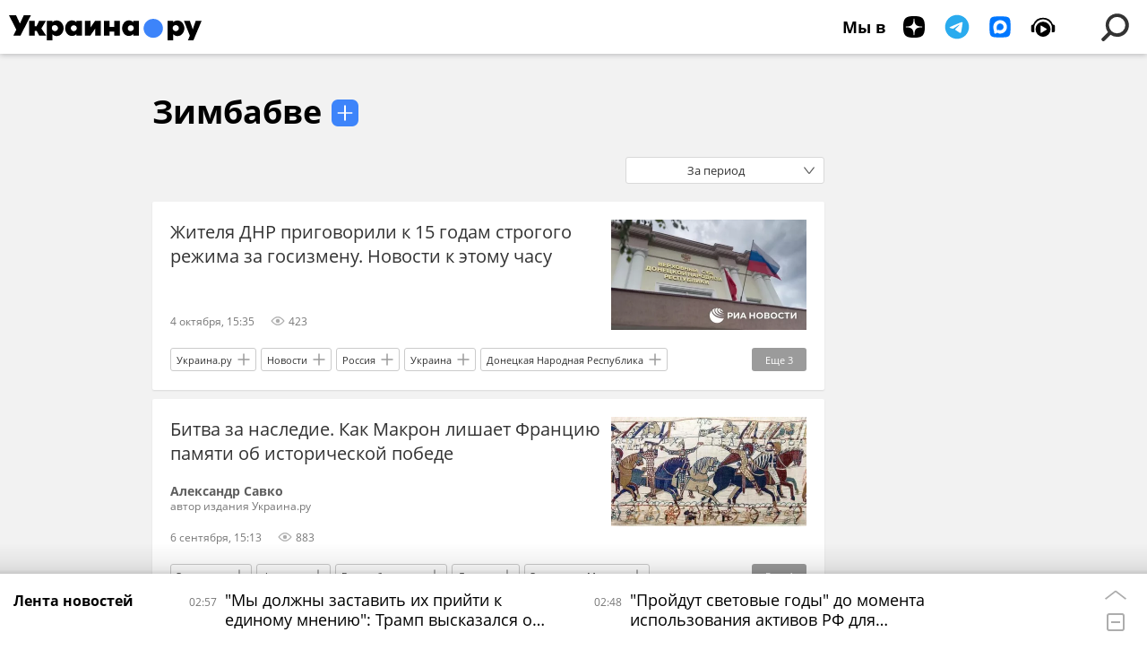

--- FILE ---
content_type: text/html; charset=utf-8
request_url: https://ukraina.ru/simple_Zimbabve/
body_size: 28223
content:
<!DOCTYPE html><html lang="ru"><head prefix="og: http://ogp.me/ns# article: http://ogp.me/ns/article# ya: http://webmaster.yandex.ru/vocabularies/"><meta http-equiv="Content-Type" content="text/html; charset=utf-8">
            
                <script>
                    var _paq = _paq || [];
                    (function() {
                        _paq.push(['setSiteId', 'ukrainaru']);
                        _paq.push(['trackPageView']);
                        _paq.push(['enableLinkTracking']);
                        var d = document,
                            g = d.createElement('script'),
                            s = d.getElementsByTagName('script')[0];
                        g.type = 'text/javascript';
                        g.defer = true;
                        g.async = true;
                        g.src = '//a.ria.ru/js/counter.js';
                        s.parentNode.insertBefore(g, s);
                    })();
                </script>
            
        
            
                <script type="text/javascript">
                    (function() {
                        new Image().src = "//counter.yadro.ru/hit;RS_Total/SNG_Blt_Total/SNG?r"+
					        escape(document.referrer) + ((typeof(screen)=="undefined") ? "" :
					            ";s" + screen.width + "*" + screen.height + "*" + (screen.colorDepth ?
					                screen.colorDepth : screen.pixelDepth)) + ";u" + escape(document.URL) +
					        ";h" + escape(document.title.substring(0,150)) + ";" + Math.random();
                    })();
                </script>
            
        
            
                <!-- Yandex.Metrika counter -->
			        <script type="text/javascript" >
                        (function(m,e,t,r,i,k,a){m[i]=m[i]||function(){(m[i].a=m[i].a||[]).push(arguments)};
                        m[i].l=1*new Date();
                        for (var j = 0; j < document.scripts.length; j++) {if (document.scripts[j].src === r) { return; }}
                        k=e.createElement(t),a=e.getElementsByTagName(t)[0],k.async=1,k.src=r,a.parentNode.insertBefore(k,a)})
                        (window, document, "script", "https://mc.yandex.ru/metrika/tag.js", "ym");

                        ym(24922511, "init", {
                            clickmap:true,
                            trackLinks:true,
                            accurateTrackBounce:true
                        });
                    </script>
                    <noscript><div><img src="https://mc.yandex.ru/watch/24922511" style="position:absolute; left:-9999px;" alt="" /></div></noscript>
		        <!-- /Yandex.Metrika counter -->
             
        <meta charset="utf-8"><meta http-equiv="X-UA-Compatible" content="IE=edge,chrome=1"><title>Зимбабве - главные новости и события на Украине - Украина.ру</title><meta name="description" content="Свежие новости по теме Зимбабве: Жителя ДНР приговорили к 15 годам строгого режима за госизмену. Новости к этому часу, Битва за наследие. Как Макрон лишает Францию памяти об исторической победе"><meta name="keywords" content="зимбабве, зимбабве новости, зимбабве новости сегодня"><meta name="analytics:title" content="Зимбабве - главные новости и события Украины"><meta name="analytics:keyw" content="simple_Zimbabve, simple_Zimbabve"><meta name="analytics:rubric" content=""><meta name="analytics:tags" content="Зимбабве, Зимбабве"><meta name="analytics:site_domain" content="ukraina.ru"><meta name="analytics:lang" content="rus"><meta property="og:url" content="https://ukraina.ru/simple_Zimbabve/"><meta property="og:title" content="Зимбабве - главные новости и события Украины"><meta property="og:description" content="Свежие новости по теме Зимбабве: Жителя ДНР приговорили к 15 годам строгого режима за госизмену. Новости к этому часу, Битва за наследие. Как Макрон лишает Францию памяти об исторической победе"><meta property="og:type" content="website"><meta property="og:site_name" content="Украина.ру"><meta property="og:locale" content="ru_RU"><meta property="og:image" content="https://ukraina.ru/i/ukraina_soc_2072x1166.png"><meta property="og:image:width" content="2072"><meta property="og:image:height" content="1166"><meta name="twitter:card" content="summary_large_image"><meta name="twitter:site" content="@ukraina_ru"><link rel="canonical" href="https://ukraina.ru/simple_Zimbabve/"><link rel="alternate" hreflang="ru" href="https://ukraina.ru/simple_Zimbabve/"><link rel="alternate" hreflang="x-default" href="https://ukraina.ru/simple_Zimbabve/"><link rel="preconnect" href="https://ukraina.ru/"><link rel="dns-prefetch" href="https://ukraina.ru/"><link rel="alternate" type="application/rss+xml" href="https://ukraina.ru/export/rss2/archive/index.xml"><meta name="robots" content="index, follow, max-image-preview:large"><link rel="amphtml" href="https://ukraina.ru/amp/simple_Zimbabve/"><meta name="viewport" content="width=device-width, initial-scale=1.0, maximum-scale=1.0, user-scalable=yes"><meta name="HandheldFriendly" content="true"><meta name="MobileOptimzied" content="width"><meta name="referrer" content="always"><meta name="format-detection" content="telephone=no"><meta name="format-detection" content="address=no"><meta name="yandex-verification" content="60b446706b5fd796"><meta name="google-site-verification" content="57DTwe_P8zcteI_1GYjEV5SeWutAwHYtsk-4KOIHvTM"><meta name="google-site-verification" content="OtWwmT7I1Awn_B7mgpoyj2iIaR906Mp_FUopU6DLpVE"><meta name="yandex-verification" content="6e92aa3fa8a4126f"><meta name="apple-itunes-app" content="app-id=1523036476"><meta name="google-play-app" content="app-id=ru.ria.ria"><link rel="icon" href="https://ukraina.ru/favicon.ico" sizes="any"><link rel="icon" href="https://ukraina.ru/i/favicons/favicon.svg" type="image/svg+xml"><link rel="apple-touch-icon" href="https://ukraina.ru/i/favicons/apple-touch-icon.png"><link rel="manifest" href="/i/favicons/manifest.json"><meta name="apple-mobile-web-app-title" content="Ukraina.ru"><meta name="application-name" content="Ukraina.ru"><meta name="theme-color" content="#3D84FA"><link rel="preload" href="https://ukraina.ru/css/fonts/font_open_sans.css?9fed4df23" as="style" onload="this.onload=null;this.rel='stylesheet'"><noscript><link rel="stylesheet" type="text/css" href="https://ukraina.ru/css/fonts/font_open_sans.css?9fed4df23"></noscript><link rel="stylesheet" type="text/css" href="https://ukraina.ru/css/common.min.css?9c6c341b"><script>var GLOBAL = {}; GLOBAL.www = 'https://ukraina.ru'; GLOBAL.cookie_domain = '.ukraina.ru'; GLOBAL.adriver = {}; GLOBAL.adriver.sid = "45736"; GLOBAL.adriver.bt = "52"; GLOBAL.csrf_token = ''; GLOBAL.search = {}; GLOBAL.locale = {}; GLOBAL.locale.grecaptcha = {}; GLOBAL.locale.grecaptcha.site_key = '6LeGlD8aAAAAACUpDmnczCiYJ0auL7fnGHErRRLB'; GLOBAL.comet = {}; GLOBAL.comet.ticket = "00"; GLOBAL.comet.url = "https://n-ssl.ria.ru/polling"; GLOBAL.comet.ts = "1765843632"; GLOBAL.comet.objects = []; GLOBAL.comet.reduce = ""; GLOBAL.comet.timeouts = {}; GLOBAL.comet.timeouts.try2 = 1000; GLOBAL.comet.timeouts.try3 = 10000; GLOBAL.comet.timeouts.try4 = 30000; GLOBAL.sock = {}; GLOBAL.sock.server = "https://cm.ria.ru/chat"; GLOBAL.project = "ukraina"; GLOBAL.partnerstags = "simple_Zimbabve:archive"; GLOBAL.chat = GLOBAL.chat || {}; GLOBAL.chat.show = !!1; GLOBAL.css = {}; GLOBAL.js = {}; GLOBAL.js.videoplayer = "https://ukraina.ru/js/libs/video/videoplayer.min.js?916f89fad"; GLOBAL.css.riaPartners_banner = "https://ukraina.ru/css/banners/partners_banner.min.css?99bd31f91"; GLOBAL.css.riaPartners_column = "https://ukraina.ru/css/banners/partners_column.min.css?953bc6f7a"; GLOBAL.css.riaPartners_mobile = "https://ukraina.ru/css/banners/partners_mobile.min.css?9fcd4037"; GLOBAL.js.riaPartners = "https://ukraina.ru/js/libs/ria.partners.js?99bd60808";</script><link rel="preconnect" href="https://ads.betweendigital.com" crossorigin="anonymous"></head><body class="body m-ukraina" id="body" data-const-page-type="tag" data-page-type="" data-page-project="ukraina" data-header-sticked-on="1"><script src="https://ukraina.ru/js/jquery/jquery-1.12.4.min.js?96ee03cbd"></script><div class="schema_org" itemscope="itemscope" itemtype="https://schema.org/WebSite"><meta itemprop="name" content="Украина.ру"><meta itemprop="description" content="Последние новости Украины, самая актуальная информация: темы дня, интервью, обзоры, анализ. Фото и видео с места событий и происшествий."><a itemprop="url" href="https://ukraina.ru"> </a><meta itemprop="image" content="https://ukraina.ru/i/export/ukraina/logo.png"><div itemprop="potentialAction" itemscope="itemscope" itemtype="https://schema.org/SearchAction"><meta itemprop="target" content="https://ukraina.ru/search/?query={query}"><meta itemprop="query-input" content="required name=query"></div></div><div class="schema_org" itemscope="itemscope" itemtype="http://schema.org/WebPage"><a itemprop="url" href="https://ukraina.ru/simple_Zimbabve/"> </a><meta itemprop="mainEntityOfPage" content="https://ukraina.ru/simple_Zimbabve/"><meta itemprop="name" content="Зимбабве - главные новости и события на Украине - Украина.ру"><meta itemprop="headline" content="Зимбабве - главные новости и события на Украине - Украина.ру"><meta itemprop="description" content="Свежие новости по теме Зимбабве: Жителя ДНР приговорили к 15 годам строгого режима за госизмену. Новости к этому часу, Битва за наследие. Как Макрон лишает Францию памяти об исторической победе"><meta itemprop="genre" content="Новости"><meta itemprop="keywords" content="зимбабве, зимбабве новости, зимбабве новости сегодня"><meta itemprop="image" content="https://cdnn1.ukraina.ru/img/07e9/0a/04/1069629563_0:0:1280:720_1920x0_80_0_0_5aa0ac4d3dbd9469ec0f3e3274d1f16e.jpg.webp"><meta itemprop="dateModified" content="2025-10-04T15:35:NaN"></div><ul class="schema_org" itemscope="itemscope" itemtype="http://schema.org/BreadcrumbList"><li itemprop="itemListElement" itemscope="itemscope" itemtype="http://schema.org/ListItem"><meta itemprop="name" content="Украина.ру"><meta itemprop="position" content="1"><meta itemprop="item" content="https://ukraina.ru"><a itemprop="url" href="https://ukraina.ru"> </a></li><li itemprop="itemListElement" itemscope="itemscope" itemtype="http://schema.org/ListItem"><meta itemprop="name" content="Зимбабве"><meta itemprop="position" content="2"><meta itemprop="item" content="https://ukraina.ru/simple_Zimbabve/"><a itemprop="url" href="https://ukraina.ru/simple_Zimbabve/"> </a></li></ul><script>
            var svg_spirte_files = [

                "https://ukraina.ru/i/sprites/header_icon/inline.svg?16",
                "https://ukraina.ru/i/sprites/icon/inline.svg?16",

                

                "https://ukraina.ru/i/sprites/logo/inline.svg?16",
                "https://ukraina.ru/i/sprites/social/inline.svg?16",
                
                "https://ukraina.ru/i/sprites/s_icon/inline.svg?16",
                "https://ukraina.ru/i/sprites/s_social/inline.svg?16"
            ];

            for (var i = 0; i < svg_spirte_files.length; i++) {
                var svg_ajax = new XMLHttpRequest();
                svg_ajax.open("GET", svg_spirte_files[i], true);
                svg_ajax.send();
                svg_ajax.onload = function(e) {
                    var svg_div = document.createElement("div");
                    svg_div.className = 'svg-sprite';
                    svg_div.innerHTML = this.responseText;
                    document.body.insertBefore(svg_div, document.body.childNodes[0]);
                }
            }
            </script><script src="https://ukraina.ru/js/libs/banners/adfx.loader.bind.js?978a4bff1"></script><script>
                (window.yaContextCb = window.yaContextCb || []).push(() => {
                    replaceOriginalAdFoxMethods();
                    /* window.Ya.adfoxCode.hbCallbacks = window.Ya.adfoxCode.hbCallbacks || []; */ // это для HB на будущее
                })
            </script><script src="https://yandex.ru/ads/system/context.js" async="true"></script><script src="https://ukraina.ru/js/libs/banners/prebid.min.js?991c5bc75"></script><script>
                window.riaPartners = window.riaPartners || [];
            </script><div class="view-size" id="jsViewSize"></div><div class="page" id="page"><div class="page__width"><aside><div class="banner m-before-header m-not-stub m-article-desktop" data-position="tag_desktop_header"><div class="banner__content"></div></div><div class="banner m-before-header m-article-mobile" data-position="tag_mobile_header"><div class="banner__content"></div></div></aside></div><aside></aside><div class="page__width"><div class="page__bg"><div class="page__bg-media"></div><div class="alert m-hidden" id="alertAfterRegister"><div class="alert__text">
                Регистрация пройдена успешно! <br>
                Пожалуйста, перейдите по ссылке из письма, отправленного на <span class="m-email"></span></div><div class="alert__btn"><button class="form__btn m-min m-black confirmEmail">Отправить еще раз</button></div></div><div class="header" id="header"><div class="header__height" id="headerHeight"></div><div class="header__position"><div class="page__width"><div class="header__sticked" id="headerSticked"><div class="header__sticked-logo"><div class="header__sticked-logo-img m-ukraina"><svg class="svg-icon"><use xmlns:xlink="http://www.w3.org/1999/xlink" xlink:href="#logo-ukraina_logo_m"></use></svg></div><a class="header__sticked-link-home" href="/" title="Главная страница сайта ukraina"></a></div><div class="share m-header" data-nosnippet="true" data-id="" data-url="https://ukraina.ru" data-title=""></div><div class="header__menu"><div class="header__menu-social-block"><span class="header__menu-button header__menu-social m-title"><b>Мы в</b></span><a class="header__menu-button header__menu-social m-zen" href="https://dzen.ru/ukraina.ru?favid=254116334" target="_blank"><span><i><svg class="svg-icon"><use xmlns:xlink="http://www.w3.org/1999/xlink" xlink:href="#social-zen"></use></svg></i></span></a><a class="header__menu-button header__menu-social m-telegram" href="https://t.me/ukr_2025_ru" target="_blank"><span><i><svg class="svg-icon"><use xmlns:xlink="http://www.w3.org/1999/xlink" xlink:href="#social-telegram_round"></use></svg></i></span></a><a class="header__menu-button header__menu-social m-max" href="https://max.ru/ukr_2025_ru" target="_blank"><span><i><svg class="svg-icon"><use xmlns:xlink="http://www.w3.org/1999/xlink" xlink:href="#social-max_square"></use></svg></i></span></a><a class="header__menu-button header__menu-social m-podcasts" href="https://vk.ru/podcasts-72801118" target="_blank"><span><i><svg class="svg-icon"><use xmlns:xlink="http://www.w3.org/1999/xlink" xlink:href="#icon-play_podcast"></use></svg></i></span></a></div><a class="header__menu-button header__menu-search" data-modal-open="search"><span class="header__menu-icon-l"><svg class="svg-icon"><use xmlns:xlink="http://www.w3.org/1999/xlink" xlink:href="#header_icon-searchL"></use></svg></span><span class="header__menu-icon-s"><svg class="svg-icon"><use xmlns:xlink="http://www.w3.org/1999/xlink" xlink:href="#header_icon-searchS"></use></svg></span></a><a class="header__menu-button header__menu-live js__toggle-live"><span class="header__menu-icon-online"></span></a></div></div></div></div></div><div class="content" id="content"><div class="layout-rubric"><div class="layout-rubric__main"><div class="rubric-list"><div class="rubric-filters"><div class="tag-input"><h1 class="tag-input__tags"><span class="tag-input__tag m-single" data-sid="simple_Zimbabve"><a href="/simple_Zimbabve/" class="tag-input__tag-text">Зимбабве</a><span class="tag-input__tag-del"> <svg class="svg-icon"><use xmlns:xlink="http://www.w3.org/1999/xlink" xlink:href="#icon-close_small"></use></svg></span></span></h1><div class="tag-input__add-tag"><input type="text" class="tag-input__add-tag-input"><div class="tag-input__add-suggest"><ul></ul></div><div class="tag-input__add-tag-btn"><svg class="svg-icon"><use xmlns:xlink="http://www.w3.org/1999/xlink" xlink:href="#icon-plus_small"></use></svg></div></div></div><div class="rubric-count"><span></span> материалов</div><div class="list-date">За период</div></div><div class="list list-tags" itemscope="" itemtype="http://schema.org/ItemList"><div class="list-item"><span class="schema_org" itemprop="itemListElement" itemscope="" itemtype="http://schema.org/ListItem"><meta itemprop="position" content="1"><a itemprop="url" href="/20251004/1069629679.html"> </a><meta itemprop="name" content="Жителя ДНР приговорили к 15 годам строгого режима за госизмену. Новости к этому часу"></span><div class="list-item__content"><a href="/20251004/1069629679.html" class="list-item__image"><picture><source media="(min-width: 480px)" media-type="ar16x9" srcset="https://cdnn1.ukraina.ru/img/07e9/0a/04/1069629563_0:0:1280:720_436x0_80_0_0_671417b6ebf72afe7dfc224c5d5ed752.jpg.webp"></source><source media="(min-width: 375px)" media-type="ar4x3" srcset="https://cdnn1.ukraina.ru/img/07e9/0a/04/1069629563_160:0:1120:720_186x0_80_0_0_8e8692fe2a802de353a8ca1910e25fd7.jpg.webp"></source><source media="(min-width: 0px)" media-type="ar1x1" srcset="https://cdnn1.ukraina.ru/img/07e9/0a/04/1069629563_280:0:1000:720_140x0_80_0_0_9e87fed67aabcc775e9a68c3700cb31e.jpg.webp"></source><img media-type="ar16x9" data-crop-ratio="0.5625" data-crop-width="600" data-crop-height="338" data-source-sid="telegram-ukr_2025_ru" alt="Жителя посёлка Володарского в ДНР Сергея Петрика приговорили к 15 годам строгого режима за госизмену, сообщили в УФСБ России по ДНР" title="Жителя посёлка Володарского в ДНР Сергея Петрика приговорили к 15 годам строгого режима за госизмену, сообщили в УФСБ России по ДНР" class="responsive_img m-list-img" src="https://cdnn1.ukraina.ru/img/07e9/0a/04/1069629563_0:0:1280:720_600x0_80_0_0_305003a9e2a85f44b2364befede23abe.jpg.webp" data-responsive480="https://cdnn1.ukraina.ru/img/07e9/0a/04/1069629563_0:0:1280:720_436x0_80_0_0_671417b6ebf72afe7dfc224c5d5ed752.jpg.webp" data-responsive375="https://cdnn1.ukraina.ru/img/07e9/0a/04/1069629563_160:0:1120:720_186x0_80_0_0_8e8692fe2a802de353a8ca1910e25fd7.jpg.webp" data-responsive0="https://cdnn1.ukraina.ru/img/07e9/0a/04/1069629563_280:0:1000:720_140x0_80_0_0_9e87fed67aabcc775e9a68c3700cb31e.jpg.webp"></picture></a><a href="/20251004/1069629679.html" class="list-item__title color-font-hover-only">Жителя ДНР приговорили к 15 годам строгого режима за госизмену. Новости к этому часу </a></div><div class="list-item__info"><div class="list-item__date">4 октября, 15:35</div><div class="list-item__views"><div class="list-item__views-icon"><svg class="svg-icon"><use xmlns:xlink="http://www.w3.org/1999/xlink" xlink:href="#icon-views_small"></use></svg></div><div class="list-item__views-text">423</div></div></div><div class="list-item__tags"><div class="list-item__tags-more">Еще <span></span></div><ul><li class="list-tag m-add" data-sid="telegram_export"><a href="/telegram_export/" class="list-tag__text">Украина.ру</a><span class="list-tag__icon"><svg class="svg-icon"><use xmlns:xlink="http://www.w3.org/1999/xlink" xlink:href="#s_icon-s_plus_small"></use></svg></span></li><li class="list-tag m-add" data-sid="news"><a href="/news/" class="list-tag__text">Новости</a><span class="list-tag__icon"><svg class="svg-icon"><use xmlns:xlink="http://www.w3.org/1999/xlink" xlink:href="#s_icon-s_plus_small"></use></svg></span></li><li class="list-tag m-add" data-sid="tag_Rossija"><a href="/tag_Rossija/" class="list-tag__text">Россия</a><span class="list-tag__icon"><svg class="svg-icon"><use xmlns:xlink="http://www.w3.org/1999/xlink" xlink:href="#s_icon-s_plus_small"></use></svg></span></li><li class="list-tag m-add" data-sid="tag_Ukraina"><a href="/tag_Ukraina/" class="list-tag__text">Украина</a><span class="list-tag__icon"><svg class="svg-icon"><use xmlns:xlink="http://www.w3.org/1999/xlink" xlink:href="#s_icon-s_plus_small"></use></svg></span></li><li class="list-tag m-add" data-sid="location_Donetsk_People_s_Republic"><a href="/location_Donetsk_People_s_Republic/" class="list-tag__text">Донецкая Народная Республика</a><span class="list-tag__icon"><svg class="svg-icon"><use xmlns:xlink="http://www.w3.org/1999/xlink" xlink:href="#s_icon-s_plus_small"></use></svg></span></li><li class="list-tag m-add" data-sid="simple_Viktor_Orban"><a href="/simple_Viktor_Orban/" class="list-tag__text">Виктор Орбан</a><span class="list-tag__icon"><svg class="svg-icon"><use xmlns:xlink="http://www.w3.org/1999/xlink" xlink:href="#s_icon-s_plus_small"></use></svg></span></li><li class="list-tag m-add" data-sid="simple_Ukrainaru"><a href="/simple_Ukrainaru/" class="list-tag__text">Украина.ру</a><span class="list-tag__icon"><svg class="svg-icon"><use xmlns:xlink="http://www.w3.org/1999/xlink" xlink:href="#s_icon-s_plus_small"></use></svg></span></li><li class="list-tag m-add" data-sid="tag_SBU"><a href="/tag_SBU/" class="list-tag__text">СБУ</a><span class="list-tag__icon"><svg class="svg-icon"><use xmlns:xlink="http://www.w3.org/1999/xlink" xlink:href="#s_icon-s_plus_small"></use></svg></span></li><li class="list-tag m-add" data-sid="tag_ES"><a href="/tag_ES/" class="list-tag__text">ЕС</a><span class="list-tag__icon"><svg class="svg-icon"><use xmlns:xlink="http://www.w3.org/1999/xlink" xlink:href="#s_icon-s_plus_small"></use></svg></span></li></ul></div></div><div class="list-item"><span class="schema_org" itemprop="itemListElement" itemscope="" itemtype="http://schema.org/ListItem"><meta itemprop="position" content="2"><a itemprop="url" href="/20250906/bitva-za-nasledie-kak-makron-lishil-frantsiyu-pamyati-ob-istoricheskoy-pobede-1068250746.html"> </a><meta itemprop="name" content="Битва за наследие. Как Макрон лишает Францию памяти об исторической победе"></span><div class="list-item__content"><a href="/20250906/bitva-za-nasledie-kak-makron-lishil-frantsiyu-pamyati-ob-istoricheskoy-pobede-1068250746.html" class="list-item__image"><picture><source media="(min-width: 480px)" media-type="ar16x9" srcset="https://cdnn1.ukraina.ru/img/07e9/09/06/1068250483_3:0:479:268_436x0_80_0_0_8bde0aeb22e1b30c70b40a8333022761.jpg.webp"></source><source media="(min-width: 375px)" media-type="ar4x3" srcset="https://cdnn1.ukraina.ru/img/07e9/09/06/1068250483_62:0:419:268_186x0_80_0_0_f2f6d462a48084fb3350bb48348355a7.jpg.webp"></source><source media="(min-width: 0px)" media-type="ar1x1" srcset="https://cdnn1.ukraina.ru/img/07e9/09/06/1068250483_107:0:375:268_140x0_80_0_0_febfb3054960692e814521b90eb984be.jpg.webp"></source><img media-type="ar16x9" data-crop-ratio="0.5625" data-crop-width="600" data-crop-height="338" data-source-sid="not_rian_photo" alt="Гобелен Байё" title="Гобелен Байё" class="responsive_img m-list-img" src="https://cdnn1.ukraina.ru/img/07e9/09/06/1068250483_3:0:479:268_600x0_80_0_0_6d2b56a0ccf4c06986e279e96894891a.jpg.webp" data-responsive480="https://cdnn1.ukraina.ru/img/07e9/09/06/1068250483_3:0:479:268_436x0_80_0_0_8bde0aeb22e1b30c70b40a8333022761.jpg.webp" data-responsive375="https://cdnn1.ukraina.ru/img/07e9/09/06/1068250483_62:0:419:268_186x0_80_0_0_f2f6d462a48084fb3350bb48348355a7.jpg.webp" data-responsive0="https://cdnn1.ukraina.ru/img/07e9/09/06/1068250483_107:0:375:268_140x0_80_0_0_febfb3054960692e814521b90eb984be.jpg.webp"></picture></a><a href="/20250906/bitva-za-nasledie-kak-makron-lishil-frantsiyu-pamyati-ob-istoricheskoy-pobede-1068250746.html" class="list-item__title color-font-hover-only">Битва за наследие. Как Макрон лишает Францию памяти об исторической победе </a><a class="list-item__author color-font-hover-only" href="/author_olexandr_savko/"><span class="list-item__author-info"><span class="list-item__author-table"><span class="list-item__author-cell"><span class="list-item__author-clamp"><b class="list-item__author-title">Александр  Савко</b><span class="list-item__author-rank">автор издания Украина.ру</span></span></span></span></span></a></div><div class="list-item__info"><div class="list-item__date">6 сентября, 15:13</div><div class="list-item__views"><div class="list-item__views-icon"><svg class="svg-icon"><use xmlns:xlink="http://www.w3.org/1999/xlink" xlink:href="#icon-views_small"></use></svg></div><div class="list-item__views-text">883</div></div></div><div class="list-item__tags"><div class="list-item__tags-more">Еще <span></span></div><ul><li class="list-tag m-add" data-sid="exclusive"><a href="/exclusive/" class="list-tag__text">Эксклюзив</a><span class="list-tag__icon"><svg class="svg-icon"><use xmlns:xlink="http://www.w3.org/1999/xlink" xlink:href="#s_icon-s_plus_small"></use></svg></span></li><li class="list-tag m-add" data-sid="tag_Francija"><a href="/tag_Francija/" class="list-tag__text">Франция</a><span class="list-tag__icon"><svg class="svg-icon"><use xmlns:xlink="http://www.w3.org/1999/xlink" xlink:href="#s_icon-s_plus_small"></use></svg></span></li><li class="list-tag m-add" data-sid="tag_Velikobritanija"><a href="/tag_Velikobritanija/" class="list-tag__text">Великобритания</a><span class="list-tag__icon"><svg class="svg-icon"><use xmlns:xlink="http://www.w3.org/1999/xlink" xlink:href="#s_icon-s_plus_small"></use></svg></span></li><li class="list-tag m-add" data-sid="simple_London"><a href="/simple_London/" class="list-tag__text">Лондон</a><span class="list-tag__icon"><svg class="svg-icon"><use xmlns:xlink="http://www.w3.org/1999/xlink" xlink:href="#s_icon-s_plus_small"></use></svg></span></li><li class="list-tag m-add" data-sid="simple_EHmmanuehl_Makron"><a href="/simple_EHmmanuehl_Makron/" class="list-tag__text">Эммануэль Макрон</a><span class="list-tag__icon"><svg class="svg-icon"><use xmlns:xlink="http://www.w3.org/1999/xlink" xlink:href="#s_icon-s_plus_small"></use></svg></span></li><li class="list-tag m-add" data-sid="simple_Olesja_Orlenko"><a href="/simple_Olesja_Orlenko/" class="list-tag__text">Олеся Орленко</a><span class="list-tag__icon"><svg class="svg-icon"><use xmlns:xlink="http://www.w3.org/1999/xlink" xlink:href="#s_icon-s_plus_small"></use></svg></span></li><li class="list-tag m-add" data-sid="person_Napoleon_Bonaparte_Napoleon_I"><a href="/person_Napoleon_Bonaparte_Napoleon_I/" class="list-tag__text">Наполеон Бонапарт</a><span class="list-tag__icon"><svg class="svg-icon"><use xmlns:xlink="http://www.w3.org/1999/xlink" xlink:href="#s_icon-s_plus_small"></use></svg></span></li><li class="list-tag m-add" data-sid="organization_Britanskijj_muzejj"><a href="/organization_Britanskijj_muzejj/" class="list-tag__text">Британский музей</a><span class="list-tag__icon"><svg class="svg-icon"><use xmlns:xlink="http://www.w3.org/1999/xlink" xlink:href="#s_icon-s_plus_small"></use></svg></span></li><li class="list-tag m-add" data-sid="simple_MID"><a href="/simple_MID/" class="list-tag__text">МИД</a><span class="list-tag__icon"><svg class="svg-icon"><use xmlns:xlink="http://www.w3.org/1999/xlink" xlink:href="#s_icon-s_plus_small"></use></svg></span></li><li class="list-tag m-add" data-sid="tag_Ministerstvo_kultury"><a href="/tag_Ministerstvo_kultury/" class="list-tag__text">Министерство культуры</a><span class="list-tag__icon"><svg class="svg-icon"><use xmlns:xlink="http://www.w3.org/1999/xlink" xlink:href="#s_icon-s_plus_small"></use></svg></span></li></ul></div></div><div class="list-item"><span class="schema_org" itemprop="itemListElement" itemscope="" itemtype="http://schema.org/ListItem"><meta itemprop="position" content="3"><a itemprop="url" href="/20250828/chernaya-kniga-kolonializma-frantsiya-i-velikobritaniya-vozvraschayut-otrezannye-golovy-1067794491.html"> </a><meta itemprop="name" content="Черная книга колониализма. Франция и Великобритания возвращают отрезанные головы"></span><div class="list-item__content"><a href="/20250828/chernaya-kniga-kolonializma-frantsiya-i-velikobritaniya-vozvraschayut-otrezannye-golovy-1067794491.html" class="list-item__image"><picture><source media="(min-width: 480px)" media-type="ar16x9" srcset="https://cdnn1.ukraina.ru/img/07e9/08/1c/1067795474_0:0:720:405_436x0_80_0_0_ce093058e81ef64584e561ed2bf81399.jpg.webp"></source><source media="(min-width: 375px)" media-type="ar4x3" srcset="https://cdnn1.ukraina.ru/img/07e9/08/1c/1067795474_0:0:720:540_186x0_80_0_0_d8188d5ec2c60d94c1349ab4c7931280.jpg.webp"></source><source media="(min-width: 0px)" media-type="ar1x1" srcset="https://cdnn1.ukraina.ru/img/07e9/08/1c/1067795474_0:0:720:720_140x0_80_0_0_6db764832bb33c90af04a36fc75266a6.jpg.webp"></source><img media-type="ar16x9" data-crop-ratio="0.5625" data-crop-width="600" data-crop-height="338" data-source-sid="not_rian_photo" alt="Сгенерировано нейросетью" title="Сгенерировано нейросетью" class="responsive_img m-list-img" src="https://cdnn1.ukraina.ru/img/07e9/08/1c/1067795474_0:0:720:405_600x0_80_0_0_9617a2e15aa4ec9ee467acf25addf883.jpg.webp" data-responsive480="https://cdnn1.ukraina.ru/img/07e9/08/1c/1067795474_0:0:720:405_436x0_80_0_0_ce093058e81ef64584e561ed2bf81399.jpg.webp" data-responsive375="https://cdnn1.ukraina.ru/img/07e9/08/1c/1067795474_0:0:720:540_186x0_80_0_0_d8188d5ec2c60d94c1349ab4c7931280.jpg.webp" data-responsive0="https://cdnn1.ukraina.ru/img/07e9/08/1c/1067795474_0:0:720:720_140x0_80_0_0_6db764832bb33c90af04a36fc75266a6.jpg.webp"></picture></a><a href="/20250828/chernaya-kniga-kolonializma-frantsiya-i-velikobritaniya-vozvraschayut-otrezannye-golovy-1067794491.html" class="list-item__title color-font-hover-only">Черная книга колониализма. Франция и Великобритания возвращают отрезанные головы </a><a class="list-item__author color-font-hover-only" href="/author_olexandr_savko/"><span class="list-item__author-info"><span class="list-item__author-table"><span class="list-item__author-cell"><span class="list-item__author-clamp"><b class="list-item__author-title">Александр  Савко</b><span class="list-item__author-rank">автор издания Украина.ру</span></span></span></span></span></a></div><div class="list-item__info"><div class="list-item__date">28 августа, 14:25</div><div class="list-item__views"><div class="list-item__views-icon"><svg class="svg-icon"><use xmlns:xlink="http://www.w3.org/1999/xlink" xlink:href="#icon-views_small"></use></svg></div><div class="list-item__views-text">872</div></div></div><div class="list-item__tags"><div class="list-item__tags-more">Еще <span></span></div><ul><li class="list-tag m-add" data-sid="exclusive"><a href="/exclusive/" class="list-tag__text">Эксклюзив</a><span class="list-tag__icon"><svg class="svg-icon"><use xmlns:xlink="http://www.w3.org/1999/xlink" xlink:href="#s_icon-s_plus_small"></use></svg></span></li><li class="list-tag m-add" data-sid="tag_Evropa"><a href="/tag_Evropa/" class="list-tag__text">Европа</a><span class="list-tag__icon"><svg class="svg-icon"><use xmlns:xlink="http://www.w3.org/1999/xlink" xlink:href="#s_icon-s_plus_small"></use></svg></span></li><li class="list-tag m-add" data-sid="tag_Francija"><a href="/tag_Francija/" class="list-tag__text">Франция</a><span class="list-tag__icon"><svg class="svg-icon"><use xmlns:xlink="http://www.w3.org/1999/xlink" xlink:href="#s_icon-s_plus_small"></use></svg></span></li><li class="list-tag m-add" data-sid="tag_Velikobritanija"><a href="/tag_Velikobritanija/" class="list-tag__text">Великобритания</a><span class="list-tag__icon"><svg class="svg-icon"><use xmlns:xlink="http://www.w3.org/1999/xlink" xlink:href="#s_icon-s_plus_small"></use></svg></span></li><li class="list-tag m-add" data-sid="simple_EHmmanuehl_Makron"><a href="/simple_EHmmanuehl_Makron/" class="list-tag__text">Эммануэль Макрон</a><span class="list-tag__icon"><svg class="svg-icon"><use xmlns:xlink="http://www.w3.org/1999/xlink" xlink:href="#s_icon-s_plus_small"></use></svg></span></li><li class="list-tag m-add" data-sid="simple_rasizm"><a href="/simple_rasizm/" class="list-tag__text">расизм</a><span class="list-tag__icon"><svg class="svg-icon"><use xmlns:xlink="http://www.w3.org/1999/xlink" xlink:href="#s_icon-s_plus_small"></use></svg></span></li><li class="list-tag m-add" data-sid="tag_Afrika"><a href="/tag_Afrika/" class="list-tag__text">Африка</a><span class="list-tag__icon"><svg class="svg-icon"><use xmlns:xlink="http://www.w3.org/1999/xlink" xlink:href="#s_icon-s_plus_small"></use></svg></span></li></ul></div></div><div class="list-item"><span class="schema_org" itemprop="itemListElement" itemscope="" itemtype="http://schema.org/ListItem"><meta itemprop="position" content="4"><a itemprop="url" href="/20250625/kiev-gotovil-perevorot-v-irane--1064262288.html"> </a><meta itemprop="name" content="Киев готовил переворот в Иране? "></span><div class="list-item__content"><a href="/20250625/kiev-gotovil-perevorot-v-irane--1064262288.html" class="list-item__image"><picture><source media="(min-width: 480px)" media-type="ar16x9" srcset="https://cdnn1.ukraina.ru/img/07e9/06/19/1064262880_0:0:3072:1728_436x0_80_0_0_a974f8611abffcffc300309650a5d5d6.jpg.webp"></source><source media="(min-width: 375px)" media-type="ar4x3" srcset="https://cdnn1.ukraina.ru/img/07e9/06/19/1064262880_234:0:2965:2048_186x0_80_0_0_ec7a56d5d69912d2d2ec754c31555b6b.jpg.webp"></source><source media="(min-width: 0px)" media-type="ar1x1" srcset="https://cdnn1.ukraina.ru/img/07e9/06/19/1064262880_234:0:2282:2048_140x0_80_0_0_87e1cf65e9d8bc16fa43d8c662de62b9.jpg.webp"></source><img media-type="ar16x9" data-crop-ratio="0.5625" data-crop-width="600" data-crop-height="338" data-source-sid="gettyimages" alt=" " title=" " class="responsive_img m-list-img" src="https://cdnn1.ukraina.ru/img/07e9/06/19/1064262880_0:0:3072:1728_600x0_80_0_0_e71f8f51763fe39b21118468ea37a721.jpg.webp" data-responsive480="https://cdnn1.ukraina.ru/img/07e9/06/19/1064262880_0:0:3072:1728_436x0_80_0_0_a974f8611abffcffc300309650a5d5d6.jpg.webp" data-responsive375="https://cdnn1.ukraina.ru/img/07e9/06/19/1064262880_234:0:2965:2048_186x0_80_0_0_ec7a56d5d69912d2d2ec754c31555b6b.jpg.webp" data-responsive0="https://cdnn1.ukraina.ru/img/07e9/06/19/1064262880_234:0:2282:2048_140x0_80_0_0_87e1cf65e9d8bc16fa43d8c662de62b9.jpg.webp"></picture></a><a href="/20250625/kiev-gotovil-perevorot-v-irane--1064262288.html" class="list-item__title color-font-hover-only">Киев готовил переворот в Иране?  </a><a class="list-item__author color-font-hover-only" href="/author_pavliv/"><span class="list-item__author-image"><img media-type="ar1x1" data-crop-ratio="1" data-crop-width="100" data-crop-height="100" data-source-sid="ukrainaru" alt="Михаил Павлив авторы" title="Михаил Павлив авторы" class="" src="https://cdnn1.ukraina.ru/img/07e8/07/1d/1056543110_402:29:900:527_100x100_80_0_0_7877d9f641c00a73f0585068001b22c4.jpg.webp"></span><span class="list-item__author-info"><span class="list-item__author-table"><span class="list-item__author-cell"><span class="list-item__author-clamp"><b class="list-item__author-title">Михаил Павлив</b><span class="list-item__author-rank"></span></span></span></span></span></a></div><div class="list-item__info"><div class="list-item__date">25 июня, 10:50</div><div class="list-item__views"><div class="list-item__views-icon"><svg class="svg-icon"><use xmlns:xlink="http://www.w3.org/1999/xlink" xlink:href="#icon-views_small"></use></svg></div><div class="list-item__views-text">2353</div></div></div><div class="list-item__tags"><div class="list-item__tags-more">Еще <span></span></div><ul><li class="list-tag m-add" data-sid="tag_Iran"><a href="/tag_Iran/" class="list-tag__text">Иран</a><span class="list-tag__icon"><svg class="svg-icon"><use xmlns:xlink="http://www.w3.org/1999/xlink" xlink:href="#s_icon-s_plus_small"></use></svg></span></li><li class="list-tag m-add" data-sid="tag_Ukraina"><a href="/tag_Ukraina/" class="list-tag__text">Украина</a><span class="list-tag__icon"><svg class="svg-icon"><use xmlns:xlink="http://www.w3.org/1999/xlink" xlink:href="#s_icon-s_plus_small"></use></svg></span></li><li class="list-tag m-add" data-sid="tag_Rossija"><a href="/tag_Rossija/" class="list-tag__text">Россия</a><span class="list-tag__icon"><svg class="svg-icon"><use xmlns:xlink="http://www.w3.org/1999/xlink" xlink:href="#s_icon-s_plus_small"></use></svg></span></li><li class="list-tag m-add" data-sid="simple_Kirill_Budanov"><a href="/simple_Kirill_Budanov/" class="list-tag__text">Кирилл Буданов</a><span class="list-tag__icon"><svg class="svg-icon"><use xmlns:xlink="http://www.w3.org/1999/xlink" xlink:href="#s_icon-s_plus_small"></use></svg></span></li><li class="list-tag m-add" data-sid="person_vasiliy-malyuk"><a href="/person_vasiliy-malyuk/" class="list-tag__text">Василий Малюк</a><span class="list-tag__icon"><svg class="svg-icon"><use xmlns:xlink="http://www.w3.org/1999/xlink" xlink:href="#s_icon-s_plus_small"></use></svg></span></li><li class="list-tag m-add" data-sid="simple_Vladimir_Zelenskijj"><a href="/simple_Vladimir_Zelenskijj/" class="list-tag__text">Владимир Зеленский</a><span class="list-tag__icon"><svg class="svg-icon"><use xmlns:xlink="http://www.w3.org/1999/xlink" xlink:href="#s_icon-s_plus_small"></use></svg></span></li><li class="list-tag m-add" data-sid="tag_Minoborony_Ukrainy"><a href="/tag_Minoborony_Ukrainy/" class="list-tag__text">Минобороны Украины</a><span class="list-tag__icon"><svg class="svg-icon"><use xmlns:xlink="http://www.w3.org/1999/xlink" xlink:href="#s_icon-s_plus_small"></use></svg></span></li><li class="list-tag m-add" data-sid="tag_SBU"><a href="/tag_SBU/" class="list-tag__text">СБУ</a><span class="list-tag__icon"><svg class="svg-icon"><use xmlns:xlink="http://www.w3.org/1999/xlink" xlink:href="#s_icon-s_plus_small"></use></svg></span></li><li class="list-tag m-add" data-sid="organization_Hezbollah_Hizbullah_Hizballah_Lebanon"><a href="/organization_Hezbollah_Hizbullah_Hizballah_Lebanon/" class="list-tag__text">Хезболла</a><span class="list-tag__icon"><svg class="svg-icon"><use xmlns:xlink="http://www.w3.org/1999/xlink" xlink:href="#s_icon-s_plus_small"></use></svg></span></li><li class="list-tag m-add" data-sid="opinion"><a href="/opinion/" class="list-tag__text">Мнения</a><span class="list-tag__icon"><svg class="svg-icon"><use xmlns:xlink="http://www.w3.org/1999/xlink" xlink:href="#s_icon-s_plus_small"></use></svg></span></li><li class="list-tag m-add" data-sid="category_ves-pavliv"><a href="/category_ves-pavliv/" class="list-tag__text">весь Павлив</a><span class="list-tag__icon"><svg class="svg-icon"><use xmlns:xlink="http://www.w3.org/1999/xlink" xlink:href="#s_icon-s_plus_small"></use></svg></span></li></ul></div></div><aside><div class="banner m-article-desktop m-in-list" data-position="tag_desktop_content-1"><div class="banner__content"></div></div><div class="banner m-article-desktop m-in-list" data-position="tag_desktop_content-2"><div class="banner__content"></div></div></aside><div class="list-item"><span class="schema_org" itemprop="itemListElement" itemscope="" itemtype="http://schema.org/ListItem"><meta itemprop="position" content="5"><a itemprop="url" href="/20250508/lidery-pochti-30-gosudarstv-priedut-v-moskvu-na-parad-pobedy-1063011151.html"> </a><meta itemprop="name" content="Лидеры почти 30 государств приедут в Москву на парад Победы"></span><div class="list-item__content"><a href="/20250508/lidery-pochti-30-gosudarstv-priedut-v-moskvu-na-parad-pobedy-1063011151.html" class="list-item__image"><picture><source media="(min-width: 480px)" media-type="ar16x9" srcset="https://cdnn1.ukraina.ru/img/102995/79/1029957992_0:0:2332:1313_436x0_80_0_0_99c5b2cedde4eac6a5ab969201e9d9bc.jpg.webp"></source><source media="(min-width: 375px)" media-type="ar4x3" srcset="https://cdnn1.ukraina.ru/img/102995/79/1029957992_431:0:2196:1324_186x0_80_0_0_1103513a3edd13e59c2d3d48452dd8c5.jpg.webp"></source><source media="(min-width: 0px)" media-type="ar1x1" srcset="https://cdnn1.ukraina.ru/img/102995/79/1029957992_588:0:1912:1324_140x0_80_0_0_fda3fcf7cd4c9bb69b1015bf111ba4e3.jpg.webp"></source><img media-type="ar16x9" data-crop-ratio="0.5625" data-crop-width="600" data-crop-height="338" data-source-sid="rian_photo" alt=" " title=" " class="responsive_img m-list-img" src="https://cdnn1.ukraina.ru/img/102995/79/1029957992_0:0:2332:1313_600x0_80_0_0_397517e7fb1414a605fa1753a785d9e8.jpg.webp" data-responsive480="https://cdnn1.ukraina.ru/img/102995/79/1029957992_0:0:2332:1313_436x0_80_0_0_99c5b2cedde4eac6a5ab969201e9d9bc.jpg.webp" data-responsive375="https://cdnn1.ukraina.ru/img/102995/79/1029957992_431:0:2196:1324_186x0_80_0_0_1103513a3edd13e59c2d3d48452dd8c5.jpg.webp" data-responsive0="https://cdnn1.ukraina.ru/img/102995/79/1029957992_588:0:1912:1324_140x0_80_0_0_fda3fcf7cd4c9bb69b1015bf111ba4e3.jpg.webp"></picture></a><a href="/20250508/lidery-pochti-30-gosudarstv-priedut-v-moskvu-na-parad-pobedy-1063011151.html" class="list-item__title color-font-hover-only">Лидеры почти 30 государств приедут в Москву на парад Победы </a></div><div class="list-item__info"><div class="list-item__date">8 мая, 12:55</div><div class="list-item__views"><div class="list-item__views-icon"><svg class="svg-icon"><use xmlns:xlink="http://www.w3.org/1999/xlink" xlink:href="#icon-views_small"></use></svg></div><div class="list-item__views-text">2214</div></div></div><div class="list-item__tags"><div class="list-item__tags-more">Еще <span></span></div><ul><li class="list-tag m-add" data-sid="tag_Rossija"><a href="/tag_Rossija/" class="list-tag__text">Россия</a><span class="list-tag__icon"><svg class="svg-icon"><use xmlns:xlink="http://www.w3.org/1999/xlink" xlink:href="#s_icon-s_plus_small"></use></svg></span></li><li class="list-tag m-add" data-sid="news"><a href="/news/" class="list-tag__text">Новости</a><span class="list-tag__icon"><svg class="svg-icon"><use xmlns:xlink="http://www.w3.org/1999/xlink" xlink:href="#s_icon-s_plus_small"></use></svg></span></li><li class="list-tag m-add" data-sid="tag_Moskva"><a href="/tag_Moskva/" class="list-tag__text">Москва</a><span class="list-tag__icon"><svg class="svg-icon"><use xmlns:xlink="http://www.w3.org/1999/xlink" xlink:href="#s_icon-s_plus_small"></use></svg></span></li><li class="list-tag m-add" data-sid="tag_Belorussija"><a href="/tag_Belorussija/" class="list-tag__text">Белоруссия</a><span class="list-tag__icon"><svg class="svg-icon"><use xmlns:xlink="http://www.w3.org/1999/xlink" xlink:href="#s_icon-s_plus_small"></use></svg></span></li><li class="list-tag m-add" data-sid="person_Vladimir_Putin"><a href="/person_Vladimir_Putin/" class="list-tag__text">Владимир Путин</a><span class="list-tag__icon"><svg class="svg-icon"><use xmlns:xlink="http://www.w3.org/1999/xlink" xlink:href="#s_icon-s_plus_small"></use></svg></span></li><li class="list-tag m-add" data-sid="person_yuriy-ushakov"><a href="/person_yuriy-ushakov/" class="list-tag__text">Юрий Ушаков</a><span class="list-tag__icon"><svg class="svg-icon"><use xmlns:xlink="http://www.w3.org/1999/xlink" xlink:href="#s_icon-s_plus_small"></use></svg></span></li><li class="list-tag m-add" data-sid="simple_Si_Czinpin"><a href="/simple_Si_Czinpin/" class="list-tag__text">Си Цзиньпин</a><span class="list-tag__icon"><svg class="svg-icon"><use xmlns:xlink="http://www.w3.org/1999/xlink" xlink:href="#s_icon-s_plus_small"></use></svg></span></li><li class="list-tag m-add" data-sid="simple_SHOS"><a href="/simple_SHOS/" class="list-tag__text">ШОС</a><span class="list-tag__icon"><svg class="svg-icon"><use xmlns:xlink="http://www.w3.org/1999/xlink" xlink:href="#s_icon-s_plus_small"></use></svg></span></li><li class="list-tag m-add" data-sid="tag_SNG"><a href="/tag_SNG/" class="list-tag__text">СНГ</a><span class="list-tag__icon"><svg class="svg-icon"><use xmlns:xlink="http://www.w3.org/1999/xlink" xlink:href="#s_icon-s_plus_small"></use></svg></span></li></ul></div></div><div class="list-item"><span class="schema_org" itemprop="itemListElement" itemscope="" itemtype="http://schema.org/ListItem"><meta itemprop="position" content="6"><a itemprop="url" href="/20250324/1061995023.html"> </a><meta itemprop="name" content='Зеленский: "В Крыму никого нет"! Так ли велика "Большая семерка"? И другие скандальные цифры недели'></span><div class="list-item__content"><a href="/20250324/1061995023.html" class="list-item__image"><picture><source media="(min-width: 480px)" media-type="ar16x9" srcset="https://cdnn1.ukraina.ru/img/07e8/0c/17/1059882084_0:0:3000:1688_436x0_80_0_0_c9db7eeaff329c4d56fdf933785b8723.jpg.webp"></source><source media="(min-width: 375px)" media-type="ar4x3" srcset="https://cdnn1.ukraina.ru/img/07e8/0c/17/1059882084_378:0:2629:1688_186x0_80_0_0_d3db2663d8b513b97b826912bd07cd6a.jpg.webp"></source><source media="(min-width: 0px)" media-type="ar1x1" srcset="https://cdnn1.ukraina.ru/img/07e9/02/0c/1061007679_0:0:720:720_140x0_80_0_0_6eadfaf6055fcf7939729c59d90f6553.jpg.webp"></source><img media-type="ar16x9" data-crop-ratio="0.5625" data-crop-width="600" data-crop-height="338" data-source-sid="ukrainaru" alt="Коллаж: неделя в цифрах " title="Коллаж: неделя в цифрах " class="responsive_img m-list-img" src="https://cdnn1.ukraina.ru/img/07e8/0c/17/1059882084_0:0:3000:1688_600x0_80_0_0_383f9ae7386e5f508e2798f867fc62e6.jpg.webp" data-responsive480="https://cdnn1.ukraina.ru/img/07e8/0c/17/1059882084_0:0:3000:1688_436x0_80_0_0_c9db7eeaff329c4d56fdf933785b8723.jpg.webp" data-responsive375="https://cdnn1.ukraina.ru/img/07e8/0c/17/1059882084_378:0:2629:1688_186x0_80_0_0_d3db2663d8b513b97b826912bd07cd6a.jpg.webp" data-responsive0="https://cdnn1.ukraina.ru/img/07e9/02/0c/1061007679_0:0:720:720_140x0_80_0_0_6eadfaf6055fcf7939729c59d90f6553.jpg.webp"></picture></a><a href="/20250324/1061995023.html" class="list-item__title color-font-hover-only">Зеленский: "В Крыму никого нет"! Так ли велика "Большая семерка"? И другие скандальные цифры недели </a><a class="list-item__author color-font-hover-only" href="/author_elena_murzinka/"><span class="list-item__author-info"><span class="list-item__author-table"><span class="list-item__author-cell"><span class="list-item__author-clamp"><b class="list-item__author-title">Елена Мурзина</b><span class="list-item__author-rank">автор издания Украина.ру</span></span></span></span></span></a></div><div class="list-item__info"><div class="list-item__date">24 марта, 15:56</div><div class="list-item__views"><div class="list-item__views-icon"><svg class="svg-icon"><use xmlns:xlink="http://www.w3.org/1999/xlink" xlink:href="#icon-views_small"></use></svg></div><div class="list-item__views-text">740</div></div></div><div class="list-item__tags"><div class="list-item__tags-more">Еще <span></span></div><ul><li class="list-tag m-add" data-sid="exclusive"><a href="/exclusive/" class="list-tag__text">Эксклюзив</a><span class="list-tag__icon"><svg class="svg-icon"><use xmlns:xlink="http://www.w3.org/1999/xlink" xlink:href="#s_icon-s_plus_small"></use></svg></span></li><li class="list-tag m-add" data-sid="simple_Vladimir_Zelenskijj"><a href="/simple_Vladimir_Zelenskijj/" class="list-tag__text">Владимир Зеленский</a><span class="list-tag__icon"><svg class="svg-icon"><use xmlns:xlink="http://www.w3.org/1999/xlink" xlink:href="#s_icon-s_plus_small"></use></svg></span></li><li class="list-tag m-add" data-sid="tag_Rossija"><a href="/tag_Rossija/" class="list-tag__text">Россия</a><span class="list-tag__icon"><svg class="svg-icon"><use xmlns:xlink="http://www.w3.org/1999/xlink" xlink:href="#s_icon-s_plus_small"></use></svg></span></li><li class="list-tag m-add" data-sid="tag_SSHA"><a href="/tag_SSHA/" class="list-tag__text">США</a><span class="list-tag__icon"><svg class="svg-icon"><use xmlns:xlink="http://www.w3.org/1999/xlink" xlink:href="#s_icon-s_plus_small"></use></svg></span></li><li class="list-tag m-add" data-sid="tag_Krym"><a href="/tag_Krym/" class="list-tag__text">Крым</a><span class="list-tag__icon"><svg class="svg-icon"><use xmlns:xlink="http://www.w3.org/1999/xlink" xlink:href="#s_icon-s_plus_small"></use></svg></span></li><li class="list-tag m-add" data-sid="person_Vladimir_Putin"><a href="/person_Vladimir_Putin/" class="list-tag__text">Владимир Путин</a><span class="list-tag__icon"><svg class="svg-icon"><use xmlns:xlink="http://www.w3.org/1999/xlink" xlink:href="#s_icon-s_plus_small"></use></svg></span></li><li class="list-tag m-add" data-sid="tag_Donald_Tramp"><a href="/tag_Donald_Tramp/" class="list-tag__text">Дональд Трамп</a><span class="list-tag__icon"><svg class="svg-icon"><use xmlns:xlink="http://www.w3.org/1999/xlink" xlink:href="#s_icon-s_plus_small"></use></svg></span></li><li class="list-tag m-add" data-sid="simple_MOK"><a href="/simple_MOK/" class="list-tag__text">МОК</a><span class="list-tag__icon"><svg class="svg-icon"><use xmlns:xlink="http://www.w3.org/1999/xlink" xlink:href="#s_icon-s_plus_small"></use></svg></span></li><li class="list-tag m-add" data-sid="tag_BRIKS"><a href="/tag_BRIKS/" class="list-tag__text">БРИКС</a><span class="list-tag__icon"><svg class="svg-icon"><use xmlns:xlink="http://www.w3.org/1999/xlink" xlink:href="#s_icon-s_plus_small"></use></svg></span></li><li class="list-tag m-add" data-sid="common_obzor"><a href="/common_obzor/" class="list-tag__text">Обзоры</a><span class="list-tag__icon"><svg class="svg-icon"><use xmlns:xlink="http://www.w3.org/1999/xlink" xlink:href="#s_icon-s_plus_small"></use></svg></span></li></ul></div></div><div class="list-item"><span class="schema_org" itemprop="itemListElement" itemscope="" itemtype="http://schema.org/ListItem"><meta itemprop="position" content="7"><a itemprop="url" href="/20250321/1061941503.html"> </a><meta itemprop="name" content="Трампизм взбирается на пьедестал. МОК начинает избавляться от русофобии"></span><div class="list-item__content"><a href="/20250321/1061941503.html" class="list-item__image"><picture><source media="(min-width: 480px)" media-type="ar16x9" srcset="https://cdnn1.ukraina.ru/img/07e9/03/15/1061945264_669:191:1667:753_436x0_80_0_0_edcd6ee883d3119ec1455b7ae48d017d.jpg.webp"></source><source media="(min-width: 375px)" media-type="ar4x3" srcset="https://cdnn1.ukraina.ru/img/07e9/03/15/1061945264_865:164:1716:802_186x0_80_0_0_5ba38c77db69c1aab910c5f5febcc9c8.jpg.webp"></source><source media="(min-width: 0px)" media-type="ar1x1" srcset="https://cdnn1.ukraina.ru/img/07e9/03/15/1061945264_920:157:1604:841_140x0_80_0_0_f20015c5cd9c112cdd9d29a90b48ba9c.jpg.webp"></source><img media-type="ar16x9" data-crop-ratio="0.5625" data-crop-width="600" data-crop-height="338" data-source-sid="commons.wikimedia.org" alt="МОК Международный Олимпийский комитет логотип кольца" title="МОК Международный Олимпийский комитет логотип кольца" class="responsive_img m-list-img" src="https://cdnn1.ukraina.ru/img/07e9/03/15/1061945264_669:191:1667:753_600x0_80_0_0_9d95877612003a9d7ea9cb60a95500f2.jpg.webp" data-responsive480="https://cdnn1.ukraina.ru/img/07e9/03/15/1061945264_669:191:1667:753_436x0_80_0_0_edcd6ee883d3119ec1455b7ae48d017d.jpg.webp" data-responsive375="https://cdnn1.ukraina.ru/img/07e9/03/15/1061945264_865:164:1716:802_186x0_80_0_0_5ba38c77db69c1aab910c5f5febcc9c8.jpg.webp" data-responsive0="https://cdnn1.ukraina.ru/img/07e9/03/15/1061945264_920:157:1604:841_140x0_80_0_0_f20015c5cd9c112cdd9d29a90b48ba9c.jpg.webp"></picture></a><a href="/20250321/1061941503.html" class="list-item__title color-font-hover-only">Трампизм взбирается на пьедестал. МОК начинает избавляться от русофобии </a><a class="list-item__author color-font-hover-only" href="/author_skachko/"><span class="list-item__author-image"><img media-type="ar1x1" data-crop-ratio="1" data-crop-width="100" data-crop-height="100" data-source-sid="ukrainaru" alt="Владимир Скачко авторы" title="Владимир Скачко авторы" class="" src="https://cdnn1.ukraina.ru/img/07e6/09/14/1038896702_346:0:900:554_100x100_80_0_0_5d71dc0621b5631840141ec33436eb20.jpg.webp"></span><span class="list-item__author-info"><span class="list-item__author-table"><span class="list-item__author-cell"><span class="list-item__author-clamp"><b class="list-item__author-title">Владимир Скачко</b><span class="list-item__author-rank">обозреватель издания Украина.ру</span></span></span></span></span></a></div><div class="list-item__info"><div class="list-item__date">21 марта, 09:59</div><div class="list-item__views"><div class="list-item__views-icon"><svg class="svg-icon"><use xmlns:xlink="http://www.w3.org/1999/xlink" xlink:href="#icon-views_small"></use></svg></div><div class="list-item__views-text">1276</div></div></div><div class="list-item__tags"><div class="list-item__tags-more">Еще <span></span></div><ul><li class="list-tag m-active color-border color-font m-add" data-sid="simple_Zimbabve"><a href="/simple_Zimbabve/" class="list-tag__text">Зимбабве</a><span class="list-tag__icon"><svg class="svg-icon"><use xmlns:xlink="http://www.w3.org/1999/xlink" xlink:href="#s_icon-s_plus_small"></use></svg></span></li><li class="list-tag m-add" data-sid="tag_Rossija"><a href="/tag_Rossija/" class="list-tag__text">Россия</a><span class="list-tag__icon"><svg class="svg-icon"><use xmlns:xlink="http://www.w3.org/1999/xlink" xlink:href="#s_icon-s_plus_small"></use></svg></span></li><li class="list-tag m-add" data-sid="tag_SSHA"><a href="/tag_SSHA/" class="list-tag__text">США</a><span class="list-tag__icon"><svg class="svg-icon"><use xmlns:xlink="http://www.w3.org/1999/xlink" xlink:href="#s_icon-s_plus_small"></use></svg></span></li><li class="list-tag m-add" data-sid="person_Robert_Mugabe"><a href="/person_Robert_Mugabe/" class="list-tag__text">Роберт Мугабе</a><span class="list-tag__icon"><svg class="svg-icon"><use xmlns:xlink="http://www.w3.org/1999/xlink" xlink:href="#s_icon-s_plus_small"></use></svg></span></li><li class="list-tag m-add" data-sid="person_EHmmerson_Mnangagva"><a href="/person_EHmmerson_Mnangagva/" class="list-tag__text">Эммерсон Мнангагва</a><span class="list-tag__icon"><svg class="svg-icon"><use xmlns:xlink="http://www.w3.org/1999/xlink" xlink:href="#s_icon-s_plus_small"></use></svg></span></li><li class="list-tag m-add" data-sid="person_Don_Juan_Antonio_Samaranch_y_Salisachs"><a href="/person_Don_Juan_Antonio_Samaranch_y_Salisachs/" class="list-tag__text">Хуан Антонио Самаранч (младший)</a><span class="list-tag__icon"><svg class="svg-icon"><use xmlns:xlink="http://www.w3.org/1999/xlink" xlink:href="#s_icon-s_plus_small"></use></svg></span></li><li class="list-tag m-add" data-sid="simple_MOK"><a href="/simple_MOK/" class="list-tag__text">МОК</a><span class="list-tag__icon"><svg class="svg-icon"><use xmlns:xlink="http://www.w3.org/1999/xlink" xlink:href="#s_icon-s_plus_small"></use></svg></span></li><li class="list-tag m-add" data-sid="simple_Reuters"><a href="/simple_Reuters/" class="list-tag__text">Reuters</a><span class="list-tag__icon"><svg class="svg-icon"><use xmlns:xlink="http://www.w3.org/1999/xlink" xlink:href="#s_icon-s_plus_small"></use></svg></span></li><li class="list-tag m-add" data-sid="simple_Gosduma"><a href="/simple_Gosduma/" class="list-tag__text">Госдума</a><span class="list-tag__icon"><svg class="svg-icon"><use xmlns:xlink="http://www.w3.org/1999/xlink" xlink:href="#s_icon-s_plus_small"></use></svg></span></li><li class="list-tag m-add" data-sid="opinion"><a href="/opinion/" class="list-tag__text">Мнения</a><span class="list-tag__icon"><svg class="svg-icon"><use xmlns:xlink="http://www.w3.org/1999/xlink" xlink:href="#s_icon-s_plus_small"></use></svg></span></li></ul></div></div><div class="list-item"><span class="schema_org" itemprop="itemListElement" itemscope="" itemtype="http://schema.org/ListItem"><meta itemprop="position" content="8"><a itemprop="url" href="/20250306/1061590796.html"> </a><meta itemprop="name" content="Макрон хамит и ради спасения своей растоптанной репутации может пойти на бездумные поступки – Лавров"></span><div class="list-item__content"><a href="/20250306/1061590796.html" class="list-item__image"><picture><source media="(min-width: 480px)" media-type="ar16x9" srcset="https://cdnn1.ukraina.ru/img/07e6/09/16/1038983960_0:188:960:728_436x0_80_0_0_378c1bfe31b9f47494e81765d9d3dca4.jpg.webp"></source><source media="(min-width: 375px)" media-type="ar4x3" srcset="https://cdnn1.ukraina.ru/img/07e6/09/16/1038983960_0:98:960:818_186x0_80_0_0_38918360d9705adb6627e89adfe80e59.jpg.webp"></source><source media="(min-width: 0px)" media-type="ar1x1" srcset="https://cdnn1.ukraina.ru/img/07e6/09/16/1038983960_0:0:960:960_140x0_80_0_0_2d51d43252393cfcf6f6cec8d14f3961.jpg.webp"></source><img media-type="ar16x9" data-crop-ratio="0.5625" data-crop-width="600" data-crop-height="338" data-source-sid="" alt="Печальный Макрон" title="Печальный Макрон" class="responsive_img m-list-img" src="https://cdnn1.ukraina.ru/img/07e6/09/16/1038983960_0:188:960:728_600x0_80_0_0_95ba005339e3d306aeeed63c0627eadc.jpg.webp" data-responsive480="https://cdnn1.ukraina.ru/img/07e6/09/16/1038983960_0:188:960:728_436x0_80_0_0_378c1bfe31b9f47494e81765d9d3dca4.jpg.webp" data-responsive375="https://cdnn1.ukraina.ru/img/07e6/09/16/1038983960_0:98:960:818_186x0_80_0_0_38918360d9705adb6627e89adfe80e59.jpg.webp" data-responsive0="https://cdnn1.ukraina.ru/img/07e6/09/16/1038983960_0:0:960:960_140x0_80_0_0_2d51d43252393cfcf6f6cec8d14f3961.jpg.webp"></picture></a><a href="/20250306/1061590796.html" class="list-item__title color-font-hover-only">Макрон хамит и ради спасения своей растоптанной репутации может пойти на бездумные поступки – Лавров </a></div><div class="list-item__info"><div class="list-item__date">6 марта, 14:39</div><div class="list-item__views"><div class="list-item__views-icon"><svg class="svg-icon"><use xmlns:xlink="http://www.w3.org/1999/xlink" xlink:href="#icon-views_small"></use></svg></div><div class="list-item__views-text">388</div></div></div><div class="list-item__tags"><div class="list-item__tags-more">Еще <span></span></div><ul><li class="list-tag m-add" data-sid="news"><a href="/news/" class="list-tag__text">Новости</a><span class="list-tag__icon"><svg class="svg-icon"><use xmlns:xlink="http://www.w3.org/1999/xlink" xlink:href="#s_icon-s_plus_small"></use></svg></span></li><li class="list-tag m-add" data-sid="tag_Rossija"><a href="/tag_Rossija/" class="list-tag__text">Россия</a><span class="list-tag__icon"><svg class="svg-icon"><use xmlns:xlink="http://www.w3.org/1999/xlink" xlink:href="#s_icon-s_plus_small"></use></svg></span></li><li class="list-tag m-add" data-sid="tag_Ukraina"><a href="/tag_Ukraina/" class="list-tag__text">Украина</a><span class="list-tag__icon"><svg class="svg-icon"><use xmlns:xlink="http://www.w3.org/1999/xlink" xlink:href="#s_icon-s_plus_small"></use></svg></span></li><li class="list-tag m-add" data-sid="tag_Francija"><a href="/tag_Francija/" class="list-tag__text">Франция</a><span class="list-tag__icon"><svg class="svg-icon"><use xmlns:xlink="http://www.w3.org/1999/xlink" xlink:href="#s_icon-s_plus_small"></use></svg></span></li><li class="list-tag m-add" data-sid="tag_Lavrov"><a href="/tag_Lavrov/" class="list-tag__text">Сергей Лавров</a><span class="list-tag__icon"><svg class="svg-icon"><use xmlns:xlink="http://www.w3.org/1999/xlink" xlink:href="#s_icon-s_plus_small"></use></svg></span></li><li class="list-tag m-add" data-sid="simple_EHmmanuehl_Makron"><a href="/simple_EHmmanuehl_Makron/" class="list-tag__text">Эммануэль Макрон</a><span class="list-tag__icon"><svg class="svg-icon"><use xmlns:xlink="http://www.w3.org/1999/xlink" xlink:href="#s_icon-s_plus_small"></use></svg></span></li><li class="list-tag m-add" data-sid="simple_MID"><a href="/simple_MID/" class="list-tag__text">МИД</a><span class="list-tag__icon"><svg class="svg-icon"><use xmlns:xlink="http://www.w3.org/1999/xlink" xlink:href="#s_icon-s_plus_small"></use></svg></span></li><li class="list-tag m-add" data-sid="tag_NATO"><a href="/tag_NATO/" class="list-tag__text">НАТО</a><span class="list-tag__icon"><svg class="svg-icon"><use xmlns:xlink="http://www.w3.org/1999/xlink" xlink:href="#s_icon-s_plus_small"></use></svg></span></li><li class="list-tag m-add" data-sid="tag_ES"><a href="/tag_ES/" class="list-tag__text">ЕС</a><span class="list-tag__icon"><svg class="svg-icon"><use xmlns:xlink="http://www.w3.org/1999/xlink" xlink:href="#s_icon-s_plus_small"></use></svg></span></li><li class="list-tag m-add" data-sid="tag_diplomaticheskie_otnoshenija"><a href="/tag_diplomaticheskie_otnoshenija/" class="list-tag__text">дипломатические отношения</a><span class="list-tag__icon"><svg class="svg-icon"><use xmlns:xlink="http://www.w3.org/1999/xlink" xlink:href="#s_icon-s_plus_small"></use></svg></span></li><li class="list-tag m-add" data-sid="simple_publichnaja_diplomatija"><a href="/simple_publichnaja_diplomatija/" class="list-tag__text">публичная дипломатия</a><span class="list-tag__icon"><svg class="svg-icon"><use xmlns:xlink="http://www.w3.org/1999/xlink" xlink:href="#s_icon-s_plus_small"></use></svg></span></li><li class="list-tag m-add" data-sid="simple_diplomaty"><a href="/simple_diplomaty/" class="list-tag__text">дипломаты</a><span class="list-tag__icon"><svg class="svg-icon"><use xmlns:xlink="http://www.w3.org/1999/xlink" xlink:href="#s_icon-s_plus_small"></use></svg></span></li><li class="list-tag m-add" data-sid="tag_MID_RF"><a href="/tag_MID_RF/" class="list-tag__text">МИД РФ</a><span class="list-tag__icon"><svg class="svg-icon"><use xmlns:xlink="http://www.w3.org/1999/xlink" xlink:href="#s_icon-s_plus_small"></use></svg></span></li><li class="list-tag m-add" data-sid="simple_mezhdunarodnye_otnoshenija"><a href="/simple_mezhdunarodnye_otnoshenija/" class="list-tag__text">международные отношения</a><span class="list-tag__icon"><svg class="svg-icon"><use xmlns:xlink="http://www.w3.org/1999/xlink" xlink:href="#s_icon-s_plus_small"></use></svg></span></li><li class="list-tag m-add" data-sid="tag_Mezhdunarodnaja_politika"><a href="/tag_Mezhdunarodnaja_politika/" class="list-tag__text">Международная политика</a><span class="list-tag__icon"><svg class="svg-icon"><use xmlns:xlink="http://www.w3.org/1999/xlink" xlink:href="#s_icon-s_plus_small"></use></svg></span></li></ul></div></div><div class="list-item"><span class="schema_org" itemprop="itemListElement" itemscope="" itemtype="http://schema.org/ListItem"><meta itemprop="position" content="9"><a itemprop="url" href="/20240930/1057794318.html"> </a><meta itemprop="name" content="Литовский суд оштрафовал гражданку за демонстрацию портрета Ленина"></span><div class="list-item__content"><a href="/20240930/1057794318.html" class="list-item__image"><picture><source media="(min-width: 480px)" media-type="ar16x9" srcset="https://cdnn1.ukraina.ru/img/101123/59/1011235921_0:0:3022:1700_436x0_80_0_0_d430c4b7c6cb27da9e9ff43f41e9f531.jpg.webp"></source><source media="(min-width: 375px)" media-type="ar4x3" srcset="https://cdnn1.ukraina.ru/img/101123/59/1011235921_0:0:2732:2048_186x0_80_0_0_70e296907f630ae06e6065ccf9a29b76.jpg.webp"></source><source media="(min-width: 0px)" media-type="ar1x1" srcset="https://cdnn1.ukraina.ru/img/101123/59/1011235921_0:0:2048:2048_140x0_80_0_0_f8b737fb5fa2bbd84563a70ce99461ef.jpg.webp"></source><img media-type="ar16x9" data-crop-ratio="0.5625" data-crop-width="600" data-crop-height="338" data-source-sid="rian_photo" alt="Вид на плотину Днепрогэс и памятник В.И. Ленину" title="Вид на плотину Днепрогэс и памятник В.И. Ленину" class="responsive_img m-list-img" src="https://cdnn1.ukraina.ru/img/101123/59/1011235921_0:0:3022:1700_600x0_80_0_0_aabb1f62a5e1bce9a924e931ba664253.jpg.webp" data-responsive480="https://cdnn1.ukraina.ru/img/101123/59/1011235921_0:0:3022:1700_436x0_80_0_0_d430c4b7c6cb27da9e9ff43f41e9f531.jpg.webp" data-responsive375="https://cdnn1.ukraina.ru/img/101123/59/1011235921_0:0:2732:2048_186x0_80_0_0_70e296907f630ae06e6065ccf9a29b76.jpg.webp" data-responsive0="https://cdnn1.ukraina.ru/img/101123/59/1011235921_0:0:2048:2048_140x0_80_0_0_f8b737fb5fa2bbd84563a70ce99461ef.jpg.webp"></picture></a><a href="/20240930/1057794318.html" class="list-item__title color-font-hover-only">Литовский суд оштрафовал гражданку за демонстрацию портрета Ленина </a></div><div class="list-item__info"><div class="list-item__date">30 сентября 2024, 18:01</div><div class="list-item__views"><div class="list-item__views-icon"><svg class="svg-icon"><use xmlns:xlink="http://www.w3.org/1999/xlink" xlink:href="#icon-views_small"></use></svg></div><div class="list-item__views-text">181</div></div></div><div class="list-item__tags"><div class="list-item__tags-more">Еще <span></span></div><ul><li class="list-tag m-add" data-sid="news"><a href="/news/" class="list-tag__text">Новости</a><span class="list-tag__icon"><svg class="svg-icon"><use xmlns:xlink="http://www.w3.org/1999/xlink" xlink:href="#s_icon-s_plus_small"></use></svg></span></li><li class="list-tag m-add" data-sid="tag_Litva"><a href="/tag_Litva/" class="list-tag__text">Литва</a><span class="list-tag__icon"><svg class="svg-icon"><use xmlns:xlink="http://www.w3.org/1999/xlink" xlink:href="#s_icon-s_plus_small"></use></svg></span></li><li class="list-tag m-add" data-sid="tag_SSSR"><a href="/tag_SSSR/" class="list-tag__text">СССР</a><span class="list-tag__icon"><svg class="svg-icon"><use xmlns:xlink="http://www.w3.org/1999/xlink" xlink:href="#s_icon-s_plus_small"></use></svg></span></li><li class="list-tag m-add" data-sid="simple_istorija_SSSR"><a href="/simple_istorija_SSSR/" class="list-tag__text">история СССР</a><span class="list-tag__icon"><svg class="svg-icon"><use xmlns:xlink="http://www.w3.org/1999/xlink" xlink:href="#s_icon-s_plus_small"></use></svg></span></li><li class="list-tag m-add" data-sid="tag_grazhdanskie_svobody"><a href="/tag_grazhdanskie_svobody/" class="list-tag__text">гражданские свободы</a><span class="list-tag__icon"><svg class="svg-icon"><use xmlns:xlink="http://www.w3.org/1999/xlink" xlink:href="#s_icon-s_plus_small"></use></svg></span></li><li class="list-tag m-add" data-sid="tag_prava_cheloveka"><a href="/tag_prava_cheloveka/" class="list-tag__text">права человека</a><span class="list-tag__icon"><svg class="svg-icon"><use xmlns:xlink="http://www.w3.org/1999/xlink" xlink:href="#s_icon-s_plus_small"></use></svg></span></li><li class="list-tag m-add" data-sid="simple_byvshijj_SSSR"><a href="/simple_byvshijj_SSSR/" class="list-tag__text">бывший СССР</a><span class="list-tag__icon"><svg class="svg-icon"><use xmlns:xlink="http://www.w3.org/1999/xlink" xlink:href="#s_icon-s_plus_small"></use></svg></span></li><li class="list-tag m-add" data-sid="tag_Pribaltika"><a href="/tag_Pribaltika/" class="list-tag__text">Прибалтика</a><span class="list-tag__icon"><svg class="svg-icon"><use xmlns:xlink="http://www.w3.org/1999/xlink" xlink:href="#s_icon-s_plus_small"></use></svg></span></li><li class="list-tag m-add" data-sid="tag_repressii"><a href="/tag_repressii/" class="list-tag__text">репрессии</a><span class="list-tag__icon"><svg class="svg-icon"><use xmlns:xlink="http://www.w3.org/1999/xlink" xlink:href="#s_icon-s_plus_small"></use></svg></span></li><li class="list-tag m-add" data-sid="tag_Sud"><a href="/tag_Sud/" class="list-tag__text">Суд</a><span class="list-tag__icon"><svg class="svg-icon"><use xmlns:xlink="http://www.w3.org/1999/xlink" xlink:href="#s_icon-s_plus_small"></use></svg></span></li><li class="list-tag m-add" data-sid="simple_ideologija"><a href="/simple_ideologija/" class="list-tag__text">идеология</a><span class="list-tag__icon"><svg class="svg-icon"><use xmlns:xlink="http://www.w3.org/1999/xlink" xlink:href="#s_icon-s_plus_small"></use></svg></span></li><li class="list-tag m-add" data-sid="tag_Lenin"><a href="/tag_Lenin/" class="list-tag__text">Ленин</a><span class="list-tag__icon"><svg class="svg-icon"><use xmlns:xlink="http://www.w3.org/1999/xlink" xlink:href="#s_icon-s_plus_small"></use></svg></span></li><li class="list-tag m-add" data-sid="tag_pamjatnik"><a href="/tag_pamjatnik/" class="list-tag__text">памятник</a><span class="list-tag__icon"><svg class="svg-icon"><use xmlns:xlink="http://www.w3.org/1999/xlink" xlink:href="#s_icon-s_plus_small"></use></svg></span></li></ul></div></div><div class="list-item"><span class="schema_org" itemprop="itemListElement" itemscope="" itemtype="http://schema.org/ListItem"><meta itemprop="position" content="10"><a itemprop="url" href="/20240930/1057793477.html"> </a><meta itemprop="name" content="Литовские таможенники украли гумпомощь калининградцев для ВС РФ и отправят ее ВСУ "></span><div class="list-item__content"><a href="/20240930/1057793477.html" class="list-item__image"><picture><source media="(min-width: 480px)" media-type="ar16x9" srcset="https://cdnn1.ukraina.ru/img/07e8/09/1e/1057793002_0:160:3072:1888_436x0_80_0_0_810b57e21b50b48f500ebc5b5f1033fc.jpg.webp"></source><source media="(min-width: 375px)" media-type="ar4x3" srcset="https://cdnn1.ukraina.ru/img/07e8/09/1e/1057793002_171:0:2902:2048_186x0_80_0_0_3dbea1922c0b38c458c1de602e4b2cd2.jpg.webp"></source><source media="(min-width: 0px)" media-type="ar1x1" srcset="https://cdnn1.ukraina.ru/img/07e8/09/1e/1057793002_512:0:2560:2048_140x0_80_0_0_ecd40e117096e7e85b7a093ddd138fa7.jpg.webp"></source><img media-type="ar16x9" data-crop-ratio="0.5625" data-crop-width="600" data-crop-height="338" data-source-sid="rian_photo" alt="Форум Плечом к плечу в Подмосковье" title="Форум Плечом к плечу в Подмосковье" class="responsive_img m-list-img" src="https://cdnn1.ukraina.ru/img/07e8/09/1e/1057793002_0:160:3072:1888_600x0_80_0_0_3ca3cc4d599449cd132fea2feb14aaf5.jpg.webp" data-responsive480="https://cdnn1.ukraina.ru/img/07e8/09/1e/1057793002_0:160:3072:1888_436x0_80_0_0_810b57e21b50b48f500ebc5b5f1033fc.jpg.webp" data-responsive375="https://cdnn1.ukraina.ru/img/07e8/09/1e/1057793002_171:0:2902:2048_186x0_80_0_0_3dbea1922c0b38c458c1de602e4b2cd2.jpg.webp" data-responsive0="https://cdnn1.ukraina.ru/img/07e8/09/1e/1057793002_512:0:2560:2048_140x0_80_0_0_ecd40e117096e7e85b7a093ddd138fa7.jpg.webp"></picture></a><a href="/20240930/1057793477.html" class="list-item__title color-font-hover-only">Литовские таможенники украли гумпомощь калининградцев для ВС РФ и отправят ее ВСУ  </a></div><div class="list-item__info"><div class="list-item__date">30 сентября 2024, 17:46</div><div class="list-item__views"><div class="list-item__views-icon"><svg class="svg-icon"><use xmlns:xlink="http://www.w3.org/1999/xlink" xlink:href="#icon-views_small"></use></svg></div><div class="list-item__views-text">1305</div></div></div><div class="list-item__tags"><div class="list-item__tags-more">Еще <span></span></div><ul><li class="list-tag m-add" data-sid="news"><a href="/news/" class="list-tag__text">Новости</a><span class="list-tag__icon"><svg class="svg-icon"><use xmlns:xlink="http://www.w3.org/1999/xlink" xlink:href="#s_icon-s_plus_small"></use></svg></span></li><li class="list-tag m-add" data-sid="simple_Kaliningrad"><a href="/simple_Kaliningrad/" class="list-tag__text">Калининград</a><span class="list-tag__icon"><svg class="svg-icon"><use xmlns:xlink="http://www.w3.org/1999/xlink" xlink:href="#s_icon-s_plus_small"></use></svg></span></li><li class="list-tag m-add" data-sid="tag_Moskva"><a href="/tag_Moskva/" class="list-tag__text">Москва</a><span class="list-tag__icon"><svg class="svg-icon"><use xmlns:xlink="http://www.w3.org/1999/xlink" xlink:href="#s_icon-s_plus_small"></use></svg></span></li><li class="list-tag m-add" data-sid="tag_Ukraina"><a href="/tag_Ukraina/" class="list-tag__text">Украина</a><span class="list-tag__icon"><svg class="svg-icon"><use xmlns:xlink="http://www.w3.org/1999/xlink" xlink:href="#s_icon-s_plus_small"></use></svg></span></li><li class="list-tag m-add" data-sid="organization_Vooruzhennye_sily_Ukrainy"><a href="/organization_Vooruzhennye_sily_Ukrainy/" class="list-tag__text">Вооруженные силы Украины</a><span class="list-tag__icon"><svg class="svg-icon"><use xmlns:xlink="http://www.w3.org/1999/xlink" xlink:href="#s_icon-s_plus_small"></use></svg></span></li><li class="list-tag m-add" data-sid="tag_gumanitarnaja_pomoshh"><a href="/tag_gumanitarnaja_pomoshh/" class="list-tag__text">гуманитарная помощь</a><span class="list-tag__icon"><svg class="svg-icon"><use xmlns:xlink="http://www.w3.org/1999/xlink" xlink:href="#s_icon-s_plus_small"></use></svg></span></li><li class="list-tag m-add" data-sid="simple_SVO"><a href="/simple_SVO/" class="list-tag__text">СВО</a><span class="list-tag__icon"><svg class="svg-icon"><use xmlns:xlink="http://www.w3.org/1999/xlink" xlink:href="#s_icon-s_plus_small"></use></svg></span></li><li class="list-tag m-add" data-sid="simple_specoperacija"><a href="/simple_specoperacija/" class="list-tag__text">Спецоперация</a><span class="list-tag__icon"><svg class="svg-icon"><use xmlns:xlink="http://www.w3.org/1999/xlink" xlink:href="#s_icon-s_plus_small"></use></svg></span></li><li class="list-tag m-add" data-sid="tag_VSU"><a href="/tag_VSU/" class="list-tag__text">ВСУ</a><span class="list-tag__icon"><svg class="svg-icon"><use xmlns:xlink="http://www.w3.org/1999/xlink" xlink:href="#s_icon-s_plus_small"></use></svg></span></li><li class="list-tag m-add" data-sid="tag_VS_RF"><a href="/tag_VS_RF/" class="list-tag__text">ВС РФ</a><span class="list-tag__icon"><svg class="svg-icon"><use xmlns:xlink="http://www.w3.org/1999/xlink" xlink:href="#s_icon-s_plus_small"></use></svg></span></li></ul></div></div><div class="list-item"><span class="schema_org" itemprop="itemListElement" itemscope="" itemtype="http://schema.org/ListItem"><meta itemprop="position" content="11"><a itemprop="url" href="/20240930/1057763415.html"> </a><meta itemprop="name" content="Судьба гегемона, или Продать России что-то ненужное"></span><div class="list-item__content"><a href="/20240930/1057763415.html" class="list-item__image"><picture><source media="(min-width: 480px)" media-type="ar16x9" srcset="https://cdnn1.ukraina.ru/img/07e8/09/1e/1057781799_0:0:3072:1728_436x0_80_0_0_13db1b5b2d4020bf6197865de33342bc.jpg.webp"></source><source media="(min-width: 375px)" media-type="ar4x3" srcset="https://cdnn1.ukraina.ru/img/07e8/09/1e/1057781799_341:0:3072:2048_186x0_80_0_0_fadad9d6db585054178414e978831069.jpg.webp"></source><source media="(min-width: 0px)" media-type="ar1x1" srcset="https://cdnn1.ukraina.ru/img/07e8/09/1e/1057781799_865:0:2913:2048_140x0_80_0_0_6f8f41a8d0972a4174a186f5b808d023.jpg.webp"></source><img media-type="ar16x9" data-crop-ratio="0.5625" data-crop-width="600" data-crop-height="338" data-source-sid="ukrainaru" alt="Бургер, флаг США " title="Бургер, флаг США " class="responsive_img m-list-img" src="https://cdnn1.ukraina.ru/img/07e8/09/1e/1057781799_0:0:3072:1728_600x0_80_0_0_95e1e91d3310eec0dc6423190133fd1a.jpg.webp" data-responsive480="https://cdnn1.ukraina.ru/img/07e8/09/1e/1057781799_0:0:3072:1728_436x0_80_0_0_13db1b5b2d4020bf6197865de33342bc.jpg.webp" data-responsive375="https://cdnn1.ukraina.ru/img/07e8/09/1e/1057781799_341:0:3072:2048_186x0_80_0_0_fadad9d6db585054178414e978831069.jpg.webp" data-responsive0="https://cdnn1.ukraina.ru/img/07e8/09/1e/1057781799_865:0:2913:2048_140x0_80_0_0_6f8f41a8d0972a4174a186f5b808d023.jpg.webp"></picture></a><a href="/20240930/1057763415.html" class="list-item__title color-font-hover-only">Судьба гегемона, или Продать России что-то ненужное </a><a class="list-item__author color-font-hover-only" href="/author_author_rostislav_ischenko/"><span class="list-item__author-image"><img media-type="ar1x1" data-crop-ratio="1" data-crop-width="100" data-crop-height="100" data-source-sid="ukrainaru" alt="Ростислав Ищенко авторы" title="Ростислав Ищенко авторы" class="" src="https://cdnn1.ukraina.ru/img/07e6/09/13/1038848324_396:49:890:543_100x100_80_0_0_03e0e006e36ab9622ca9cc2eea8a5b07.jpg.webp"></span><span class="list-item__author-info"><span class="list-item__author-table"><span class="list-item__author-cell"><span class="list-item__author-clamp"><b class="list-item__author-title">Ростислав Ищенко</b><span class="list-item__author-rank">автор издания Украина.ру</span></span></span></span></span></a></div><div class="list-item__info"><div class="list-item__date">30 сентября 2024, 04:16</div><div class="list-item__views"><div class="list-item__views-icon"><svg class="svg-icon"><use xmlns:xlink="http://www.w3.org/1999/xlink" xlink:href="#icon-views_small"></use></svg></div><div class="list-item__views-text">17076</div></div></div><div class="list-item__tags"><div class="list-item__tags-more">Еще <span></span></div><ul><li class="list-tag m-add" data-sid="tag_Zapad"><a href="/tag_Zapad/" class="list-tag__text">Запад</a><span class="list-tag__icon"><svg class="svg-icon"><use xmlns:xlink="http://www.w3.org/1999/xlink" xlink:href="#s_icon-s_plus_small"></use></svg></span></li><li class="list-tag m-add" data-sid="tag_Rossija"><a href="/tag_Rossija/" class="list-tag__text">Россия</a><span class="list-tag__icon"><svg class="svg-icon"><use xmlns:xlink="http://www.w3.org/1999/xlink" xlink:href="#s_icon-s_plus_small"></use></svg></span></li><li class="list-tag m-add" data-sid="tag_Ukraina"><a href="/tag_Ukraina/" class="list-tag__text">Украина</a><span class="list-tag__icon"><svg class="svg-icon"><use xmlns:xlink="http://www.w3.org/1999/xlink" xlink:href="#s_icon-s_plus_small"></use></svg></span></li><li class="list-tag m-add" data-sid="simple_Rostislav_Ishhenko"><a href="/simple_Rostislav_Ishhenko/" class="list-tag__text">Ростислав Ищенко</a><span class="list-tag__icon"><svg class="svg-icon"><use xmlns:xlink="http://www.w3.org/1999/xlink" xlink:href="#s_icon-s_plus_small"></use></svg></span></li><li class="list-tag m-add" data-sid="tag_NATO"><a href="/tag_NATO/" class="list-tag__text">НАТО</a><span class="list-tag__icon"><svg class="svg-icon"><use xmlns:xlink="http://www.w3.org/1999/xlink" xlink:href="#s_icon-s_plus_small"></use></svg></span></li><li class="list-tag m-add" data-sid="simple_Makdonalds"><a href="/simple_Makdonalds/" class="list-tag__text">Макдональдс</a><span class="list-tag__icon"><svg class="svg-icon"><use xmlns:xlink="http://www.w3.org/1999/xlink" xlink:href="#s_icon-s_plus_small"></use></svg></span></li><li class="list-tag m-add" data-sid="opinion"><a href="/opinion/" class="list-tag__text">Мнения</a><span class="list-tag__icon"><svg class="svg-icon"><use xmlns:xlink="http://www.w3.org/1999/xlink" xlink:href="#s_icon-s_plus_small"></use></svg></span></li></ul></div></div><div class="list-item"><span class="schema_org" itemprop="itemListElement" itemscope="" itemtype="http://schema.org/ListItem"><meta itemprop="position" content="12"><a itemprop="url" href="/20240614/1055642192.html"> </a><meta itemprop="name" content="Союзники и партнеры России. Бразильский кофе и немного Африки"></span><div class="list-item__content"><a href="/20240614/1055642192.html" class="list-item__image"><picture><source media="(min-width: 480px)" media-type="ar16x9" srcset="https://cdnn1.ukraina.ru/img/07e6/0a/1f/1040343682_0:0:3072:1728_436x0_80_0_0_75afdf0ff424d00e1f7bf82ee51027c9.jpg.webp"></source><source media="(min-width: 375px)" media-type="ar4x3" srcset="https://cdnn1.ukraina.ru/img/07e6/0a/1f/1040343682_245:0:2976:2048_186x0_80_0_0_a76fcda13de0a582d6aeb9bf3a2c0eea.jpg.webp"></source><source media="(min-width: 0px)" media-type="ar1x1" srcset="https://cdnn1.ukraina.ru/img/07e6/0a/1f/1040343682_586:0:2634:2048_140x0_80_0_0_f2c58c35e04021db4c23b30f1cde91eb.jpg.webp"></source><img media-type="ar16x9" data-crop-ratio="0.5625" data-crop-width="600" data-crop-height="338" data-source-sid="associated_press" alt=" " title=" " class="responsive_img m-list-img" src="https://cdnn1.ukraina.ru/img/07e6/0a/1f/1040343682_0:0:3072:1728_600x0_80_0_0_d04933f2afa2016ea251e2e9caee0f6f.jpg.webp" data-responsive480="https://cdnn1.ukraina.ru/img/07e6/0a/1f/1040343682_0:0:3072:1728_436x0_80_0_0_75afdf0ff424d00e1f7bf82ee51027c9.jpg.webp" data-responsive375="https://cdnn1.ukraina.ru/img/07e6/0a/1f/1040343682_245:0:2976:2048_186x0_80_0_0_a76fcda13de0a582d6aeb9bf3a2c0eea.jpg.webp" data-responsive0="https://cdnn1.ukraina.ru/img/07e6/0a/1f/1040343682_586:0:2634:2048_140x0_80_0_0_f2c58c35e04021db4c23b30f1cde91eb.jpg.webp"></picture></a><a href="/20240614/1055642192.html" class="list-item__title color-font-hover-only">Союзники и партнеры России. Бразильский кофе и немного Африки </a><a class="list-item__author color-font-hover-only" href="/author_sokurenko/"><span class="list-item__author-info"><span class="list-item__author-table"><span class="list-item__author-cell"><span class="list-item__author-clamp"><b class="list-item__author-title">Александр  Сокуренко</b><span class="list-item__author-rank">автор издания Украина.ру</span></span></span></span></span></a></div><div class="list-item__info"><div class="list-item__date">14 июня 2024, 07:12</div><div class="list-item__views"><div class="list-item__views-icon"><svg class="svg-icon"><use xmlns:xlink="http://www.w3.org/1999/xlink" xlink:href="#icon-views_small"></use></svg></div><div class="list-item__views-text">1313</div></div></div><div class="list-item__tags"><div class="list-item__tags-more">Еще <span></span></div><ul><li class="list-tag m-active color-border color-font m-add" data-sid="simple_Zimbabve"><a href="/simple_Zimbabve/" class="list-tag__text">Зимбабве</a><span class="list-tag__icon"><svg class="svg-icon"><use xmlns:xlink="http://www.w3.org/1999/xlink" xlink:href="#s_icon-s_plus_small"></use></svg></span></li><li class="list-tag m-add" data-sid="tag_Rossija"><a href="/tag_Rossija/" class="list-tag__text">Россия</a><span class="list-tag__icon"><svg class="svg-icon"><use xmlns:xlink="http://www.w3.org/1999/xlink" xlink:href="#s_icon-s_plus_small"></use></svg></span></li><li class="list-tag m-add" data-sid="tag_Brazilija"><a href="/tag_Brazilija/" class="list-tag__text">Бразилия</a><span class="list-tag__icon"><svg class="svg-icon"><use xmlns:xlink="http://www.w3.org/1999/xlink" xlink:href="#s_icon-s_plus_small"></use></svg></span></li><li class="list-tag m-add" data-sid="person_Vladimir_Putin"><a href="/person_Vladimir_Putin/" class="list-tag__text">Владимир Путин</a><span class="list-tag__icon"><svg class="svg-icon"><use xmlns:xlink="http://www.w3.org/1999/xlink" xlink:href="#s_icon-s_plus_small"></use></svg></span></li><li class="list-tag m-add" data-sid="simple_Vladimir_Zelenskijj"><a href="/simple_Vladimir_Zelenskijj/" class="list-tag__text">Владимир Зеленский</a><span class="list-tag__icon"><svg class="svg-icon"><use xmlns:xlink="http://www.w3.org/1999/xlink" xlink:href="#s_icon-s_plus_small"></use></svg></span></li><li class="list-tag m-add" data-sid="person_EHmmerson_Mnangagva"><a href="/person_EHmmerson_Mnangagva/" class="list-tag__text">Эммерсон Мнангагва</a><span class="list-tag__icon"><svg class="svg-icon"><use xmlns:xlink="http://www.w3.org/1999/xlink" xlink:href="#s_icon-s_plus_small"></use></svg></span></li><li class="list-tag m-add" data-sid="tag_BRIKS"><a href="/tag_BRIKS/" class="list-tag__text">БРИКС</a><span class="list-tag__icon"><svg class="svg-icon"><use xmlns:xlink="http://www.w3.org/1999/xlink" xlink:href="#s_icon-s_plus_small"></use></svg></span></li><li class="list-tag m-add" data-sid="tag_NATO"><a href="/tag_NATO/" class="list-tag__text">НАТО</a><span class="list-tag__icon"><svg class="svg-icon"><use xmlns:xlink="http://www.w3.org/1999/xlink" xlink:href="#s_icon-s_plus_small"></use></svg></span></li><li class="list-tag m-add" data-sid="exclusive"><a href="/exclusive/" class="list-tag__text">Эксклюзив</a><span class="list-tag__icon"><svg class="svg-icon"><use xmlns:xlink="http://www.w3.org/1999/xlink" xlink:href="#s_icon-s_plus_small"></use></svg></span></li></ul></div></div><div class="list-item"><span class="schema_org" itemprop="itemListElement" itemscope="" itemtype="http://schema.org/ListItem"><meta itemprop="position" content="13"><a itemprop="url" href="/20231117/1051134231.html"> </a><meta itemprop="name" content="В Зимбабве благодаря Белоруссии впервые в истории накормили хлебом народ"></span><div class="list-item__content"><a href="/20231117/1051134231.html" class="list-item__image"><picture><source media="(min-width: 480px)" media-type="ar16x9" srcset="https://cdnn1.ukraina.ru/img/101875/97/1018759778_78:0:1123:588_436x0_80_0_0_64ddd52dd8600b44c83d29f8dac756a9.jpg.webp"></source><source media="(min-width: 375px)" media-type="ar4x3" srcset="https://cdnn1.ukraina.ru/img/101875/97/1018759778_209:0:993:588_186x0_80_0_0_a74d7e6ad5c77e03ec8efaef38e32ca7.jpg.webp"></source><source media="(min-width: 0px)" media-type="ar1x1" srcset="https://cdnn1.ukraina.ru/img/101875/97/1018759778_307:0:895:588_140x0_80_0_0_49cbd566b7de7a1c834d3e56f3c7431d.jpg.webp"></source><img media-type="ar16x9" data-crop-ratio="0.5625" data-crop-width="600" data-crop-height="338" data-source-sid="" alt="50 млрд долларов Зимбабве" title="50 млрд долларов Зимбабве" class="responsive_img m-list-img" src="https://cdnn1.ukraina.ru/img/101875/97/1018759778_78:0:1123:588_600x0_80_0_0_73e4d3f5a736546856c39265d431a6ca.jpg.webp" data-responsive480="https://cdnn1.ukraina.ru/img/101875/97/1018759778_78:0:1123:588_436x0_80_0_0_64ddd52dd8600b44c83d29f8dac756a9.jpg.webp" data-responsive375="https://cdnn1.ukraina.ru/img/101875/97/1018759778_209:0:993:588_186x0_80_0_0_a74d7e6ad5c77e03ec8efaef38e32ca7.jpg.webp" data-responsive0="https://cdnn1.ukraina.ru/img/101875/97/1018759778_307:0:895:588_140x0_80_0_0_49cbd566b7de7a1c834d3e56f3c7431d.jpg.webp"></picture></a><a href="/20231117/1051134231.html" class="list-item__title color-font-hover-only">В Зимбабве благодаря Белоруссии впервые в истории накормили хлебом народ </a></div><div class="list-item__info"><div class="list-item__date">17 ноября 2023, 23:08</div><div class="list-item__views"><div class="list-item__views-icon"><svg class="svg-icon"><use xmlns:xlink="http://www.w3.org/1999/xlink" xlink:href="#icon-views_small"></use></svg></div><div class="list-item__views-text">768</div></div></div><div class="list-item__tags"><div class="list-item__tags-more">Еще <span></span></div><ul><li class="list-tag m-active color-border color-font m-add" data-sid="simple_Zimbabve"><a href="/simple_Zimbabve/" class="list-tag__text">Зимбабве</a><span class="list-tag__icon"><svg class="svg-icon"><use xmlns:xlink="http://www.w3.org/1999/xlink" xlink:href="#s_icon-s_plus_small"></use></svg></span></li><li class="list-tag m-add" data-sid="news"><a href="/news/" class="list-tag__text">Новости</a><span class="list-tag__icon"><svg class="svg-icon"><use xmlns:xlink="http://www.w3.org/1999/xlink" xlink:href="#s_icon-s_plus_small"></use></svg></span></li><li class="list-tag m-add" data-sid="tag_Belorussija"><a href="/tag_Belorussija/" class="list-tag__text">Белоруссия</a><span class="list-tag__icon"><svg class="svg-icon"><use xmlns:xlink="http://www.w3.org/1999/xlink" xlink:href="#s_icon-s_plus_small"></use></svg></span></li><li class="list-tag m-add" data-sid="simple_Novosti_Belorussii"><a href="/simple_Novosti_Belorussii/" class="list-tag__text">Новости Белоруссии</a><span class="list-tag__icon"><svg class="svg-icon"><use xmlns:xlink="http://www.w3.org/1999/xlink" xlink:href="#s_icon-s_plus_small"></use></svg></span></li><li class="list-tag m-add" data-sid="simple_prodovolstvie"><a href="/simple_prodovolstvie/" class="list-tag__text">продовольствие</a><span class="list-tag__icon"><svg class="svg-icon"><use xmlns:xlink="http://www.w3.org/1999/xlink" xlink:href="#s_icon-s_plus_small"></use></svg></span></li><li class="list-tag m-add" data-sid="simple_APK"><a href="/simple_APK/" class="list-tag__text">АПК</a><span class="list-tag__icon"><svg class="svg-icon"><use xmlns:xlink="http://www.w3.org/1999/xlink" xlink:href="#s_icon-s_plus_small"></use></svg></span></li><li class="list-tag m-add" data-sid="tag_Selskoe_khozjajjstvo"><a href="/tag_Selskoe_khozjajjstvo/" class="list-tag__text">Сельское хозяйство</a><span class="list-tag__icon"><svg class="svg-icon"><use xmlns:xlink="http://www.w3.org/1999/xlink" xlink:href="#s_icon-s_plus_small"></use></svg></span></li><li class="list-tag m-add" data-sid="simple_zerno"><a href="/simple_zerno/" class="list-tag__text">зерно</a><span class="list-tag__icon"><svg class="svg-icon"><use xmlns:xlink="http://www.w3.org/1999/xlink" xlink:href="#s_icon-s_plus_small"></use></svg></span></li><li class="list-tag m-add" data-sid="tag_Afrika"><a href="/tag_Afrika/" class="list-tag__text">Африка</a><span class="list-tag__icon"><svg class="svg-icon"><use xmlns:xlink="http://www.w3.org/1999/xlink" xlink:href="#s_icon-s_plus_small"></use></svg></span></li><li class="list-tag m-add" data-sid="simple_Sojuznoe_gosudarstvo"><a href="/simple_Sojuznoe_gosudarstvo/" class="list-tag__text">Союзное государство</a><span class="list-tag__icon"><svg class="svg-icon"><use xmlns:xlink="http://www.w3.org/1999/xlink" xlink:href="#s_icon-s_plus_small"></use></svg></span></li><li class="list-tag m-add" data-sid="simple_khleb"><a href="/simple_khleb/" class="list-tag__text">хлеб</a><span class="list-tag__icon"><svg class="svg-icon"><use xmlns:xlink="http://www.w3.org/1999/xlink" xlink:href="#s_icon-s_plus_small"></use></svg></span></li><li class="list-tag m-add" data-sid="tag_dollar"><a href="/tag_dollar/" class="list-tag__text">доллар</a><span class="list-tag__icon"><svg class="svg-icon"><use xmlns:xlink="http://www.w3.org/1999/xlink" xlink:href="#s_icon-s_plus_small"></use></svg></span></li><li class="list-tag m-add" data-sid="tag_krizis"><a href="/tag_krizis/" class="list-tag__text">кризис</a><span class="list-tag__icon"><svg class="svg-icon"><use xmlns:xlink="http://www.w3.org/1999/xlink" xlink:href="#s_icon-s_plus_small"></use></svg></span></li></ul></div></div><div class="list-item"><span class="schema_org" itemprop="itemListElement" itemscope="" itemtype="http://schema.org/ListItem"><meta itemprop="position" content="14"><a itemprop="url" href="/20220927/1039123805.html"> </a><meta itemprop="name" content="Спикер парламента Зимбабве предложил поддержать инициативы Эрдогана по конфликту на Украине"></span><div class="list-item__content"><a href="/20220927/1039123805.html" class="list-item__image"><picture><source media="(min-width: 480px)" media-type="ar16x9" srcset="https://cdnn1.ukraina.ru/img/07e6/09/1b/1039123323_0:65:2282:1349_436x0_80_0_0_366578a17f8e953a427cbfffb471b293.png.webp"></source><source media="(min-width: 375px)" media-type="ar4x3" srcset="https://cdnn1.ukraina.ru/img/07e6/09/1b/1039123323_0:0:1846:1384_186x0_80_0_0_e2606f0623bf0d42952afcbd42513bd6.png.webp"></source><source media="(min-width: 0px)" media-type="ar1x1" srcset="https://cdnn1.ukraina.ru/img/07e6/09/1b/1039123323_117:0:1501:1384_140x0_80_0_0_5448c17e1bd1de09b09f89e30f6fa89e.png.webp"></source><img media-type="ar16x9" data-crop-ratio="0.5625" data-crop-width="600" data-crop-height="338" data-source-sid="" alt="Председатель Национального Собрания Республики Зимбабве Джейкоб Муденда выступает перед депутатами Государственной Думы России" title="Председатель Национального Собрания Республики Зимбабве Джейкоб Муденда выступает перед депутатами Государственной Думы России" class="responsive_img m-list-img" src="https://cdnn1.ukraina.ru/img/07e6/09/1b/1039123323_0:65:2282:1349_600x0_80_0_0_4c74d9d1d4bae487cdc30c593f57734c.png.webp" data-responsive480="https://cdnn1.ukraina.ru/img/07e6/09/1b/1039123323_0:65:2282:1349_436x0_80_0_0_366578a17f8e953a427cbfffb471b293.png.webp" data-responsive375="https://cdnn1.ukraina.ru/img/07e6/09/1b/1039123323_0:0:1846:1384_186x0_80_0_0_e2606f0623bf0d42952afcbd42513bd6.png.webp" data-responsive0="https://cdnn1.ukraina.ru/img/07e6/09/1b/1039123323_117:0:1501:1384_140x0_80_0_0_5448c17e1bd1de09b09f89e30f6fa89e.png.webp"></picture></a><a href="/20220927/1039123805.html" class="list-item__title color-font-hover-only">Спикер парламента Зимбабве предложил поддержать инициативы Эрдогана по конфликту на Украине </a></div><div class="list-item__info"><div class="list-item__date">27 сентября 2022, 13:53</div><div class="list-item__views"><div class="list-item__views-icon"><svg class="svg-icon"><use xmlns:xlink="http://www.w3.org/1999/xlink" xlink:href="#icon-views_small"></use></svg></div><div class="list-item__views-text">541</div></div></div><div class="list-item__tags"><div class="list-item__tags-more">Еще <span></span></div><ul><li class="list-tag m-active color-border color-font m-add" data-sid="simple_Zimbabve"><a href="/simple_Zimbabve/" class="list-tag__text">Зимбабве</a><span class="list-tag__icon"><svg class="svg-icon"><use xmlns:xlink="http://www.w3.org/1999/xlink" xlink:href="#s_icon-s_plus_small"></use></svg></span></li><li class="list-tag m-add" data-sid="news"><a href="/news/" class="list-tag__text">Новости</a><span class="list-tag__icon"><svg class="svg-icon"><use xmlns:xlink="http://www.w3.org/1999/xlink" xlink:href="#s_icon-s_plus_small"></use></svg></span></li><li class="list-tag m-add" data-sid="tag_EHrdogan"><a href="/tag_EHrdogan/" class="list-tag__text">Эрдоган</a><span class="list-tag__icon"><svg class="svg-icon"><use xmlns:xlink="http://www.w3.org/1999/xlink" xlink:href="#s_icon-s_plus_small"></use></svg></span></li><li class="list-tag m-add" data-sid="tag_konflikt"><a href="/tag_konflikt/" class="list-tag__text">конфликт</a><span class="list-tag__icon"><svg class="svg-icon"><use xmlns:xlink="http://www.w3.org/1999/xlink" xlink:href="#s_icon-s_plus_small"></use></svg></span></li><li class="list-tag m-add" data-sid="tag_Ukraina"><a href="/tag_Ukraina/" class="list-tag__text">Украина</a><span class="list-tag__icon"><svg class="svg-icon"><use xmlns:xlink="http://www.w3.org/1999/xlink" xlink:href="#s_icon-s_plus_small"></use></svg></span></li></ul></div></div><div class="list-item"><span class="schema_org" itemprop="itemListElement" itemscope="" itemtype="http://schema.org/ListItem"><meta itemprop="position" content="15"><a itemprop="url" href="/20210310/1030780896.html"> </a><meta itemprop="name" content="В Зимбабве одобрили российскую вакцину от коронавируса"></span><div class="list-item__content"><a href="/20210310/1030780896.html" class="list-item__image"><picture><source media="(min-width: 480px)" media-type="free" srcset="https://cdnn1.ukraina.ru/img/103049/60/1030496046_0:0:1920:1425_436x0_80_0_0_bb65a09ace4b832a61e86014768e8a5d.jpg.webp"></source><img media-type="free" data-crop-ratio="0.7421875" data-crop-width="600" data-crop-height="445" data-source-sid="not_rian_photo" alt="Вакцина вакцинация" title="Вакцина вакцинация" class="responsive_img m-list-img" src="https://cdnn1.ukraina.ru/img/103049/60/1030496046_0:0:1920:1425_600x0_80_0_0_10e56b53ee7d1d5935d11dca09e79c8b.jpg.webp" data-responsive480="https://cdnn1.ukraina.ru/img/103049/60/1030496046_0:0:1920:1425_436x0_80_0_0_bb65a09ace4b832a61e86014768e8a5d.jpg.webp"></picture></a><a href="/20210310/1030780896.html" class="list-item__title color-font-hover-only">В Зимбабве одобрили российскую вакцину от коронавируса </a></div><div class="list-item__info"><div class="list-item__date">10 марта 2021, 08:49</div><div class="list-item__views"><div class="list-item__views-icon"><svg class="svg-icon"><use xmlns:xlink="http://www.w3.org/1999/xlink" xlink:href="#icon-views_small"></use></svg></div><div class="list-item__views-text">2429</div></div></div><div class="list-item__tags"><div class="list-item__tags-more">Еще <span></span></div><ul><li class="list-tag m-active color-border color-font m-add" data-sid="simple_Zimbabve"><a href="/simple_Zimbabve/" class="list-tag__text">Зимбабве</a><span class="list-tag__icon"><svg class="svg-icon"><use xmlns:xlink="http://www.w3.org/1999/xlink" xlink:href="#s_icon-s_plus_small"></use></svg></span></li><li class="list-tag m-add" data-sid="news"><a href="/news/" class="list-tag__text">Новости</a><span class="list-tag__icon"><svg class="svg-icon"><use xmlns:xlink="http://www.w3.org/1999/xlink" xlink:href="#s_icon-s_plus_small"></use></svg></span></li><li class="list-tag m-add" data-sid="simple_vakcina"><a href="/simple_vakcina/" class="list-tag__text">вакцина</a><span class="list-tag__icon"><svg class="svg-icon"><use xmlns:xlink="http://www.w3.org/1999/xlink" xlink:href="#s_icon-s_plus_small"></use></svg></span></li></ul></div></div><div class="list-item"><span class="schema_org" itemprop="itemListElement" itemscope="" itemtype="http://schema.org/ListItem"><meta itemprop="position" content="16"><a itemprop="url" href="/20201215/1029976554.html"> </a><meta itemprop="name" content="Андрей Гожый: Говорим про Украину, что мы европейская страна, а свобода слова как в Зимбабве"></span><div class="list-item__content"><a href="/20201215/1029976554.html" class="list-item__image"><picture><source media="(min-width: 480px)" media-type="ar16x9" srcset="https://cdnn1.ukraina.ru/img/103028/84/1030288416_53:0:746:390_436x0_80_0_0_7ed90f4e045e95ea13c8d32c02a61dec.jpg.webp"></source><source media="(min-width: 375px)" media-type="ar4x3" srcset="https://cdnn1.ukraina.ru/img/103028/84/1030288416_140:0:660:390_186x0_80_0_0_079ddebb713f157d0175c758287424ae.jpg.webp"></source><source media="(min-width: 0px)" media-type="ar1x1" srcset="https://cdnn1.ukraina.ru/img/103028/84/1030288416_205:0:595:390_140x0_80_0_0_0fcc126f8a6b8a0a5c068d1026d314bb.jpg.webp"></source><img media-type="ar16x9" data-crop-ratio="0.5625" data-crop-width="600" data-crop-height="338" data-source-sid="facebook.com" alt="Андрей Гожый" title="Андрей Гожый" class="responsive_img m-list-img" src="https://cdnn1.ukraina.ru/img/103028/84/1030288416_53:0:746:390_600x0_80_0_0_68486a70da570144fb4707699426f1dd.jpg.webp" data-responsive480="https://cdnn1.ukraina.ru/img/103028/84/1030288416_53:0:746:390_436x0_80_0_0_7ed90f4e045e95ea13c8d32c02a61dec.jpg.webp" data-responsive375="https://cdnn1.ukraina.ru/img/103028/84/1030288416_140:0:660:390_186x0_80_0_0_079ddebb713f157d0175c758287424ae.jpg.webp" data-responsive0="https://cdnn1.ukraina.ru/img/103028/84/1030288416_205:0:595:390_140x0_80_0_0_0fcc126f8a6b8a0a5c068d1026d314bb.jpg.webp"></picture></a><a href="/20201215/1029976554.html" class="list-item__title color-font-hover-only">Андрей Гожый: Говорим про Украину, что мы европейская страна, а свобода слова как в Зимбабве </a><a class="list-item__author color-font-hover-only" href="/author_andre_lybensky/"><span class="list-item__author-info"><span class="list-item__author-table"><span class="list-item__author-cell"><span class="list-item__author-clamp"><b class="list-item__author-title">Андрей Лубенский</b><span class="list-item__author-rank">автор издания Украина.ру</span></span></span></span></span></a></div><div class="list-item__info"><div class="list-item__date">15 декабря 2020, 13:00</div><div class="list-item__views"><div class="list-item__views-icon"><svg class="svg-icon"><use xmlns:xlink="http://www.w3.org/1999/xlink" xlink:href="#icon-views_small"></use></svg></div><div class="list-item__views-text">4179</div></div></div><div class="list-item__tags"><div class="list-item__tags-more">Еще <span></span></div><ul><li class="list-tag m-active color-border color-font m-add" data-sid="simple_Zimbabve"><a href="/simple_Zimbabve/" class="list-tag__text">Зимбабве</a><span class="list-tag__icon"><svg class="svg-icon"><use xmlns:xlink="http://www.w3.org/1999/xlink" xlink:href="#s_icon-s_plus_small"></use></svg></span></li><li class="list-tag m-add" data-sid="interview"><a href="/interview/" class="list-tag__text">Интервью</a><span class="list-tag__icon"><svg class="svg-icon"><use xmlns:xlink="http://www.w3.org/1999/xlink" xlink:href="#s_icon-s_plus_small"></use></svg></span></li><li class="list-tag m-add" data-sid="tag_Evropa"><a href="/tag_Evropa/" class="list-tag__text">Европа</a><span class="list-tag__icon"><svg class="svg-icon"><use xmlns:xlink="http://www.w3.org/1999/xlink" xlink:href="#s_icon-s_plus_small"></use></svg></span></li><li class="list-tag m-add" data-sid="simple_Andrejj_Gozhyjj"><a href="/simple_Andrejj_Gozhyjj/" class="list-tag__text">Андрей Гожый</a><span class="list-tag__icon"><svg class="svg-icon"><use xmlns:xlink="http://www.w3.org/1999/xlink" xlink:href="#s_icon-s_plus_small"></use></svg></span></li><li class="list-tag m-add" data-sid="simple_Novosti_Ukrainy"><a href="/simple_Novosti_Ukrainy/" class="list-tag__text">Новости Украины</a><span class="list-tag__icon"><svg class="svg-icon"><use xmlns:xlink="http://www.w3.org/1999/xlink" xlink:href="#s_icon-s_plus_small"></use></svg></span></li><li class="list-tag m-add" data-sid="simple_strana"><a href="/simple_strana/" class="list-tag__text">страна</a><span class="list-tag__icon"><svg class="svg-icon"><use xmlns:xlink="http://www.w3.org/1999/xlink" xlink:href="#s_icon-s_plus_small"></use></svg></span></li></ul></div></div><div class="list-item"><span class="schema_org" itemprop="itemListElement" itemscope="" itemtype="http://schema.org/ListItem"><meta itemprop="position" content="17"><a itemprop="url" href="/20190906/1024890908.html"> </a><meta itemprop="name" content="Бывший диктатор Зимбабве Роберт Мугабе скончался в возрасте 95 лет"></span><div class="list-item__content"><a href="/20190906/1024890908.html" class="list-item__image"><picture><source media="(min-width: 480px)" media-type="hires" srcset="https://cdnn1.ukraina.ru/img/101443/53/1014435376_0:0:0:0_436x0_80_0_0_57733eadf82fd78be211a92aca5f0938.jpg.webp"></source><img media-type="hires" data-crop-ratio="0" data-crop-width="600" data-crop-height="0" data-source-sid="rian_photo" alt="Президент РФ В.Путин встретился с президентом Республики Зимбабве Р.Мугабе" title="Президент РФ В.Путин встретился с президентом Республики Зимбабве Р.Мугабе" class="responsive_img m-list-img" src="https://cdnn1.ukraina.ru/img/101443/53/1014435376_0:0:0:0_600x0_80_0_0_20a7320db4abcc03a0a57acc907ba89c.jpg.webp" data-responsive480="https://cdnn1.ukraina.ru/img/101443/53/1014435376_0:0:0:0_436x0_80_0_0_57733eadf82fd78be211a92aca5f0938.jpg.webp"></picture></a><a href="/20190906/1024890908.html" class="list-item__title color-font-hover-only">Бывший диктатор Зимбабве Роберт Мугабе скончался в возрасте 95 лет </a></div><div class="list-item__info"><div class="list-item__date">6 сентября 2019, 09:49</div><div class="list-item__views"><div class="list-item__views-icon"><svg class="svg-icon"><use xmlns:xlink="http://www.w3.org/1999/xlink" xlink:href="#icon-views_small"></use></svg></div><div class="list-item__views-text">1789</div></div></div><div class="list-item__tags"><div class="list-item__tags-more">Еще <span></span></div><ul><li class="list-tag m-active color-border color-font m-add" data-sid="simple_Zimbabve"><a href="/simple_Zimbabve/" class="list-tag__text">Зимбабве</a><span class="list-tag__icon"><svg class="svg-icon"><use xmlns:xlink="http://www.w3.org/1999/xlink" xlink:href="#s_icon-s_plus_small"></use></svg></span></li><li class="list-tag m-add" data-sid="news"><a href="/news/" class="list-tag__text">Новости</a><span class="list-tag__icon"><svg class="svg-icon"><use xmlns:xlink="http://www.w3.org/1999/xlink" xlink:href="#s_icon-s_plus_small"></use></svg></span></li><li class="list-tag m-add" data-sid="simple_Levye"><a href="/simple_Levye/" class="list-tag__text">Левые</a><span class="list-tag__icon"><svg class="svg-icon"><use xmlns:xlink="http://www.w3.org/1999/xlink" xlink:href="#s_icon-s_plus_small"></use></svg></span></li></ul></div></div><div class="list-item"><span class="schema_org" itemprop="itemListElement" itemscope="" itemtype="http://schema.org/ListItem"><meta itemprop="position" content="18"><a itemprop="url" href="/20171121/1019549074.html"> </a><meta itemprop="name" content="Президент Зимбабве подал в отставку"></span><div class="list-item__content"><a href="/20171121/1019549074.html" class="list-item__image"><picture><source media="(min-width: 480px)" media-type="hires" srcset="https://cdnn1.ukraina.ru/img/101443/53/1014435376_0:0:0:0_436x0_80_0_0_57733eadf82fd78be211a92aca5f0938.jpg.webp"></source><img media-type="hires" data-crop-ratio="0" data-crop-width="600" data-crop-height="0" data-source-sid="rian_photo" alt="Президент РФ В.Путин встретился с президентом Республики Зимбабве Р.Мугабе" title="Президент РФ В.Путин встретился с президентом Республики Зимбабве Р.Мугабе" class="responsive_img m-list-img" src="https://cdnn1.ukraina.ru/img/101443/53/1014435376_0:0:0:0_600x0_80_0_0_20a7320db4abcc03a0a57acc907ba89c.jpg.webp" data-responsive480="https://cdnn1.ukraina.ru/img/101443/53/1014435376_0:0:0:0_436x0_80_0_0_57733eadf82fd78be211a92aca5f0938.jpg.webp"></picture></a><a href="/20171121/1019549074.html" class="list-item__title color-font-hover-only">Президент Зимбабве подал в отставку </a></div><div class="list-item__info"><div class="list-item__date">21 ноября 2017, 19:40</div><div class="list-item__views"><div class="list-item__views-icon"><svg class="svg-icon"><use xmlns:xlink="http://www.w3.org/1999/xlink" xlink:href="#icon-views_small"></use></svg></div><div class="list-item__views-text">2259</div></div></div><div class="list-item__tags"><div class="list-item__tags-more">Еще <span></span></div><ul><li class="list-tag m-active color-border color-font m-add" data-sid="simple_Zimbabve"><a href="/simple_Zimbabve/" class="list-tag__text">Зимбабве</a><span class="list-tag__icon"><svg class="svg-icon"><use xmlns:xlink="http://www.w3.org/1999/xlink" xlink:href="#s_icon-s_plus_small"></use></svg></span></li><li class="list-tag m-add" data-sid="news"><a href="/news/" class="list-tag__text">Новости</a><span class="list-tag__icon"><svg class="svg-icon"><use xmlns:xlink="http://www.w3.org/1999/xlink" xlink:href="#s_icon-s_plus_small"></use></svg></span></li></ul></div></div><div class="list-item"><span class="schema_org" itemprop="itemListElement" itemscope="" itemtype="http://schema.org/ListItem"><meta itemprop="position" content="19"><a itemprop="url" href="/20171117/1019535595.html"> </a><meta itemprop="name" content="МЦК: Ходоки в Пекин. Как в Зимбабве вырабатывается новый формат передачи власти для Африки"></span><div class="list-item__content"><a href="/20171117/1019535595.html" class="list-item__image"><picture><source media="(min-width: 480px)" media-type="hires" srcset="https://cdnn1.ukraina.ru/img/101443/53/1014435376_0:0:0:0_436x0_80_0_0_57733eadf82fd78be211a92aca5f0938.jpg.webp"></source><img media-type="hires" data-crop-ratio="0" data-crop-width="600" data-crop-height="0" data-source-sid="rian_photo" alt="Президент РФ В.Путин встретился с президентом Республики Зимбабве Р.Мугабе" title="Президент РФ В.Путин встретился с президентом Республики Зимбабве Р.Мугабе" class="responsive_img m-list-img" src="https://cdnn1.ukraina.ru/img/101443/53/1014435376_0:0:0:0_600x0_80_0_0_20a7320db4abcc03a0a57acc907ba89c.jpg.webp" data-responsive480="https://cdnn1.ukraina.ru/img/101443/53/1014435376_0:0:0:0_436x0_80_0_0_57733eadf82fd78be211a92aca5f0938.jpg.webp"></picture></a><a href="/20171117/1019535595.html" class="list-item__title color-font-hover-only">МЦК: Ходоки в Пекин. Как в Зимбабве вырабатывается новый формат передачи власти для Африки </a><a class="list-item__author color-font-hover-only" href="/author_carnegieru/"><span class="list-item__author-image"></span><span class="list-item__author-info"><span class="list-item__author-table"><span class="list-item__author-cell"><span class="list-item__author-clamp"><b class="list-item__author-title">Московский Центр Карнеги  </b><span class="list-item__author-rank">глобальная экспертно-аналитическая организация</span></span></span></span></span></a></div><div class="list-item__info"><div class="list-item__date">17 ноября 2017, 19:52</div><div class="list-item__views"><div class="list-item__views-icon"><svg class="svg-icon"><use xmlns:xlink="http://www.w3.org/1999/xlink" xlink:href="#icon-views_small"></use></svg></div><div class="list-item__views-text">1448</div></div></div><div class="list-item__tags"><div class="list-item__tags-more">Еще <span></span></div><ul><li class="list-tag m-active color-border color-font m-add" data-sid="simple_Zimbabve"><a href="/simple_Zimbabve/" class="list-tag__text">Зимбабве</a><span class="list-tag__icon"><svg class="svg-icon"><use xmlns:xlink="http://www.w3.org/1999/xlink" xlink:href="#s_icon-s_plus_small"></use></svg></span></li><li class="list-tag m-add" data-sid="digest"><a href="/digest/" class="list-tag__text">Дайджест</a><span class="list-tag__icon"><svg class="svg-icon"><use xmlns:xlink="http://www.w3.org/1999/xlink" xlink:href="#s_icon-s_plus_small"></use></svg></span></li></ul></div></div></div><noscript><div class="list-pager"><div class="list-pager__wr"></div></div></noscript></div></div><div class="layout-rubric__right-column"><div class="layout-rubric__right-column-block"><aside><div class="banner m-right-first m-article-desktop" data-position="tag_desktop_right-1" data-changed-id="adfox_article_right_1_"><div class="banner__content"></div></div></aside></div><div class="layout-rubric__right-column-anchor"><aside><div class="layout-rubric__right-column-block js-slide-block"><div class="banner js-partners-right-column" data-position="desktop_right-partners"></div><div class="banner m-article-desktop" data-position="tag_desktop_right-3" data-changed-id="adfox_article_right_3_"><div class="banner__content"></div></div></div></aside></div></div></div></div><div class="footer m-type-ukraina" data-nosnippet="true"><div class="footer__top"><div class="footer__social"><div class="footer__social-list"><div class="footer__social-wr"><a target="_blank" href="https://vk.ru/club72801118" class="footer__social-button m-vkontakte" rel="noopener" title="Сообщество ukraina Вконтакте"><svg class="svg-icon"><use xmlns:xlink="http://www.w3.org/1999/xlink" xlink:href="#social-vkontakte"></use></svg></a></div><div class="footer__social-wr"><a target="_blank" href="https://max.ru/ukr_2025_ru" class="footer__social-button m-max" rel="noopener" title="Сообщество ukraina"><svg class="svg-icon"><use xmlns:xlink="http://www.w3.org/1999/xlink" xlink:href="#social-max"></use></svg></a></div><div class="footer__social-wr"><a target="_blank" href="https://t.me/ukr_2025_ru" class="footer__social-button m-telegram" rel="noopener" title="Канал ukraina в Telegram"><svg class="svg-icon"><use xmlns:xlink="http://www.w3.org/1999/xlink" xlink:href="#social-telegram"></use></svg></a></div><div class="footer__social-wr"><a target="_blank" href="https://ok.ru/ukrainaru" class="footer__social-button m-odnoklassniki" rel="noopener" title="Группа ukraina в Одноклассниках"><svg class="svg-icon"><use xmlns:xlink="http://www.w3.org/1999/xlink" xlink:href="#social-odnoklassniki"></use></svg></a></div><div class="footer__social-wr"><a target="_blank" href="https://zen.yandex.ru/ukraina.ru?invite=1" class="footer__social-button m-zen" rel="noopener" title="ukraina в Яндекс.Дзен"><svg class="svg-icon"><use xmlns:xlink="http://www.w3.org/1999/xlink" xlink:href="#social-zen"></use></svg></a></div><div class="footer__social-wr"><a target="_blank" href="https://rutube.ru/channel/4478643/?ordering=-created_ts" class="footer__social-button m-rutube" rel="noopener" title="Видео ukraina в Rutube"><svg class="svg-icon"><use xmlns:xlink="http://www.w3.org/1999/xlink" xlink:href="#social-rutube"></use></svg></a></div></div></div><div class="footer__logos"><div class="footer__logos-ukraina"><svg class="svg-icon"><use xmlns:xlink="http://www.w3.org/1999/xlink" xlink:href="#logo-ukraina_logo_black"></use></svg></div><div class="footer__logos-mia"><a href="https://xn--c1acbl2abdlkab1og.xn--p1ai/"><svg class="svg-icon"><use xmlns:xlink="http://www.w3.org/1999/xlink" xlink:href="#logo-mia"></use></svg></a></div></div></div><div class="footer__rubric"><div class="footer__rubric-list"></div></div><div class="footer__client"><div class="footer__client-list"><div class="footer__client-item"><a href="https://ukraina.ru/archive/">Архив</a></div><div class="footer__client-item"><a href="https://ukraina.ru/export/rss2/index.xml">RSS</a></div></div></div><div class="footer__copyright"><div class="footer__copyright-col">
                    Главный редактор: <b>Хисамов И.А.</b><br>Адрес электронной почты Редакции: <b>editors@ukraina.ru</b><br>Телефон Редакции: <b>+7 (495) 645-6601</b></div><div class="footer__copyright-col">
                    Свидетельство о регистрации Эл № ФС77-77914.
                    <br>Учредитель: Федеральное государственное унитарное предприятие «Международное информационное агентство <b>«Россия сегодня»</b> (МИА «Россия сегодня»).
                    <br><b><a href="https://xn--c1acbl2abdlkab1og.xn--p1ai/privacy_policy/">Политика конфиденциальности</a></b><br><b><a href="https://xn--c1acbl2abdlkab1og.xn--p1ai/privacy_policy/#confidentiality5">Правила применения рекомендательных технологий</a></b></div><div class="footer__copyright-col">
                    © 2025 МИА «Россия сегодня»
                    <br>Сетевое издание Украина.ру зарегистрировано в Федеральной службе по надзору в сфере связи, информационных технологий и массовых коммуникаций (Роскомнадзор) 19 февраля 2020 года.
                    <div class="footer__copyright-age">18+</div></div></div></div></div></div></div><div class="widgets" id="widgets"><div class="widgets_size" id="widgetsSize"><div class="page__width"><div class="lenta-mini"><div class="lenta-mini__title">Лента новостей</div><div class="lenta-mini__counter color-bg m-zero js__counter-lenta">0</div></div><div class="widgets__r"><div class="widgets__r-slide"><div class="widgets__r-bg"><div class="widgets__r-live m-view-list" id="widgetRLive"><div class="widgets__r-content"><div class="widgets__r-list"><div class="r-list"><div class="r-list__wr js__custom-scroll"></div></div></div><div class="widgets__r-one"><div class="live js__custom-scroll"><div class="online__widget m-nohead" id="online_widget" data-project="ria.ru" data-article-id="" data-online="true"><div class="online__widget-head" id="online_widget_head" data-online="head"></div><div class="online__sort" data-nosnippet="true"><span class="online__sort-button m-asc m-active" data-order="desc" data-type-sort="">Сначала новые</span><span class="online__sort-button m-desc" data-order="asc" data-type-sort="">Сначала старые</span></div><div class="online__widget-list" id="online_widget_list" data-list-id=""></div></div></div><div class="widgets__r-loader"><div class="widgets__r-loader-img">loader</div></div></div></div><div class="widgets__r-header"><div class="widgets__r-header-list"><div class="widgets__r-header-text"><span>Онлайн</span></div></div><div class="widgets__r-header-one"><div class="widgets__r-header-text"><span id="liveTitle">Заголовок открываемого материала</span></div></div><a class="widgets__r-header-button m-close js__widgets-close"><span><svg class="svg-icon"><use xmlns:xlink="http://www.w3.org/1999/xlink" xlink:href="#icon-close"></use></svg></span></a><a class="widgets__r-header-button m-back"><span><svg class="svg-icon"><use xmlns:xlink="http://www.w3.org/1999/xlink" xlink:href="#icon-left_single"></use></svg></span></a></div></div></div></div></div><div class="widgets__hide"></div><div class="widgets__b" id="widgetBottom"><div class="widgets__b-slide"><div class="lenta" id="widgetLenta" data-maxtime="1765843052"><div class="lenta__content"><div class="lenta__loader"><div class="dot-loader"><span></span></div></div><div class="lenta__wrapper"><div class="lenta__list"><div class="lenta__item"><a href="/20251216/1073162938.html" class="lenta__item-size color-font-hover-only"><span class="lenta__item-date">02:57</span><span class="lenta__item-text">"Мы должны заставить их прийти к единому мнению": Трамп высказался о переговорах по Украине </span></a></div><div class="lenta__item"><a href="/20251216/1073165427.html" class="lenta__item-size color-font-hover-only"><span class="lenta__item-date">02:48</span><span class="lenta__item-text">"Пройдут световые годы" до момента использования активов РФ для Украины, — Туск </span></a></div><div class="lenta__item"><a href="/20251216/1073163500.html" class="lenta__item-size color-font-hover-only"><span class="lenta__item-date">02:15</span><span class="lenta__item-text">Территориальные уступки Украины являются частью условий США для мирного соглашения — Туск </span></a></div><div class="lenta__item"><a href="/20251216/1073163344.html" class="lenta__item-size color-font-hover-only"><span class="lenta__item-date">01:47</span><span class="lenta__item-text">Пока Европа безумствует, ВС РФ решают вопросы войны и мира. Сводка за 15 декабря от канала "Украина.ру" </span></a></div><div class="lenta__item"><a href="/20251216/1073163118.html" class="lenta__item-size color-font-hover-only"><span class="lenta__item-date">01:12</span><span class="lenta__item-text">Военная сводка за 15 декабря от канала "Дневник Десантника" </span></a></div><div class="lenta__item"><a href="/20251216/1073162191.html" class="lenta__item-size color-font-hover-only"><span class="lenta__item-date">00:46</span><span class="lenta__item-text">Украинский политолог прокомментировал заявление лидеров Европы по итогу переговоров в Берлине </span></a></div><div class="lenta__item"><a href="/20251216/1073161967.html" class="lenta__item-size color-font-hover-only"><span class="lenta__item-date">00:08</span><span class="lenta__item-text">Враг прорывается через Брянскую область, атакует Крым и ДНР. Угроза БПЛА по регионам России к этому часу </span></a></div><div class="lenta__item"><a href="/20251215/evropa-predstavila-shestipunktovyy-plan-kollektivnykh-garantiy-bezopasnosti-dlya-ukrainy-1073161925.html" class="lenta__item-size color-font-hover-only"><span class="lenta__item-date">23:55</span><span class="lenta__item-text">Европа представила шестипунктовый план коллективных гарантий безопасности для Украины </span></a></div><div class="lenta__item"><a href="/20251215/mitropolita-arseniya-vyveli-iz-zala-suda-pod-penie-veruyuschikh-1073161025.html" class="lenta__item-size color-font-hover-only"><span class="lenta__item-date">23:10</span><span class="lenta__item-text">Митрополита Арсения вывели из зала суда под пение верующих </span></a></div><div class="lenta__item"><a href="/20251215/v-bryanskoy-oblasti-sbili-devyat-bpla-glavnye-novosti-k-etomu-chasu-1073160489.html" class="lenta__item-size color-font-hover-only"><span class="lenta__item-date">22:52</span><span class="lenta__item-text">В Брянской области сбили девять БПЛА. Главные новости к этому часу </span></a></div><div class="lenta__item"><a href="/20251215/chernomorskiy-flot-oproverg-ukrainskuyu-informatsiyu-ob-unichtozhenii-rossiyskoy-podlodki-1073159821.html" class="lenta__item-size color-font-hover-only"><span class="lenta__item-date">22:47</span><span class="lenta__item-text">Черноморский флот опроверг украинскую информацию об уничтожении российской подлодки </span></a></div><div class="lenta__item"><a href="/20251215/lavrov-obvinil-evropu-v-vedenii-voyny-telami-ukraintsev-i-raskritikoval-natsizm-v-es-1073159855.html" class="lenta__item-size color-font-hover-only"><span class="lenta__item-date">22:44</span><span class="lenta__item-text">Лавров обвинил Европу в ведении войны "телами украинцев" и раскритиковал нацизм в ЕС </span></a></div><div class="lenta__item"><a href="/20251215/trupy-nato-ili-es-budut-obespechivat-liniyu-fronta-1073158773.html" class="lenta__item-size color-font-hover-only"><span class="lenta__item-date">22:14</span><span class="lenta__item-text">Трупы НАТО или ЕС будут обеспечивать линию фронта </span></a></div><div class="lenta__item"><a href="/20251215/turtsiya-soobschila-ob-unichtozhenii-nekontroliruemogo-bpla-nad-chrnym-morem-1073159273.html" class="lenta__item-size color-font-hover-only"><span class="lenta__item-date">22:10</span><span class="lenta__item-text">Турция сообщила об уничтожении неконтролируемого БПЛА над Чёрным морем </span></a></div><div class="lenta__item"><a href="/20251215/es-zaberet-u-rossii-dengi-i-budet-otkusyvat-ikh-kuskami-kto-budet-voevat-v-evrope-protiv-rossii-1073156747.html" class="lenta__item-size color-font-hover-only"><span class="lenta__item-date">21:52</span><span class="lenta__item-text">ЕС заберет у России деньги и будет откусывать их кусками. Кто будет воевать в Европе против России </span></a></div><div class="lenta__item"><a href="/20251215/yubileynyy-rayon-kupyanska-pod-udarom-rossiyskie-voennye-soobschili-o-blokirovanii-grupp-vsu-1073157798.html" class="lenta__item-size color-font-hover-only"><span class="lenta__item-date">21:36</span><span class="lenta__item-text">Юбилейный район Купянска под ударом: российские военные сообщили о блокировании групп ВСУ </span></a></div><div class="lenta__item"><a href="/20251215/zayavleniya-o-kompromisse-zelenskiy-nazval-trebovaniya-ssha-fakticheskimi-rossiyskimi-usloviyami-1073157319.html" class="lenta__item-size color-font-hover-only"><span class="lenta__item-date">21:18</span><span class="lenta__item-text">Заявления о компромиссе: Зеленский назвал требования США фактическими российскими условиями </span></a></div><div class="lenta__item"><a href="/20251215/zayavleniya-ukrainy-o-kontrole-nad-slami-pod-kupyanskom-lozhny-1073157121.html" class="lenta__item-size color-font-hover-only"><span class="lenta__item-date">21:14</span><span class="lenta__item-text">Заявления Украины о контроле над сёлами под Купянском ложны </span></a></div><div class="lenta__item"><a href="/20251215/merts-oshibsya-s-datoy-kantsler-frg-prizval-k-rozhdestvenskomu-peremiriyu-ne-znaya-kalendarya-1073157087.html" class="lenta__item-size color-font-hover-only"><span class="lenta__item-date">20:54</span><span class="lenta__item-text">Мерц ошибся с датой: канцлер ФРГ призвал к рождественскому перемирию, не зная календаря </span></a></div><div class="lenta__item" data-next="/services/archive/widget/more.html?id=1073154912&amp;date=20251215T200000&amp;articlemask=lenta&amp;type=lenta"><a href="/20251215/energosistema-ukrainy-stremitelno-rushitsya-pod-gruzom-voennykh-porazheniy-kievskogo-rezhima-1073154912.html" class="lenta__item-size color-font-hover-only"><span class="lenta__item-date">20:00</span><span class="lenta__item-text">Энергосистема Украины стремительно рушится под грузом военных поражений киевского режима </span></a></div></div></div></div><div class="lenta__header"><a href="/lenta/" class="color-font-hover-only"><span class="lenta__header-text1">Лента новостей</span><span class="lenta__header-text2">Молния</span></a></div><div class="lenta__toggle js__toggle-lenta"><div class="lenta__toggle-icon"><svg class="svg-icon"><use xmlns:xlink="http://www.w3.org/1999/xlink" xlink:href="#icon-close_small"></use></svg><svg class="svg-icon"><use xmlns:xlink="http://www.w3.org/1999/xlink" xlink:href="#icon-up_wide"></use></svg></div></div><div class="lenta__close"></div></div><div class="widgets__b-cover js__toggle-lenta"></div></div></div></div></div></div><div class="modal" id="modalLayer"><div class="modal__dimensions"><div class="modal__alignment"><div class="modal__hide"></div><div class="modal__container"><div class="modal__preset b-modal-custom" data-modal-preset="custom"><div class="modal__content"><div class="modal__main-title"><span></span></div><div class="modal__main-content"></div><div class="modal__error-message"><span></span></div></div></div><div data-modal-preset="feedback_author" data-modal-after-open="formFocusOnInit" id="modalFeedbackAuthor" class="modal__preset" data-modal-max-width="550"><div class="modal__content"><div class="modal__main-title">
                    Написать автору
                </div><form action="/services/author/message/" method="post" class="js-form js-form-validate" autocomplete="off"><input type="hidden" name="g-recaptcha-response" value=""><label class="form__field"><i class="form__field-valid"><object type="image/svg+xml" data="https://ukraina.ru/i/check_animated.svg"></object></i><div class="form__field-title">
                            Тема
                        </div><input type="text" name="subject" required="required"></label><label class="form__field"><div class="form__field-title">
                            Сообщение
                        </div><textarea style="height: 230px" name="message" required="required"></textarea></label><label class="form__field"><i class="form__field-valid"><object type="image/svg+xml" data="https://ukraina.ru/i/check_animated.svg"></object></i><div class="form__field-title">
                            Почта
                        </div><input type="email" name="email" required="required"></label><label class="form__field"><i class="form__field-valid"><object type="image/svg+xml" data="https://ukraina.ru/i/check_animated.svg"></object></i><div class="form__field-title">
                            ФИО
                        </div><input type="text" name="name" required="required"></label><div class="modal__submit"><button class="form__btn" type="submit" id="modalFeedbackAuthorSubmit">Отправить</button></div><div class="form__alert m-error" id="modalFeedbackAuthorError" style="display: none">
                        Все поля обязательны для заполнения
                    </div></form></div></div><div data-modal-preset="qa" data-modal-after-open="formFocusOnInit" data-modal-max-width="550" id="modalQa" class="modal__preset"><div class="modal__content"><div class="modal__main-title">
                    Задать вопрос
                </div><form action="/services/realty/form/qa/" method="post" class="js-form js-form-validate" autocomplete="off"><input type="hidden" name="g-recaptcha-response" value=""><label class="form__field"><i class="form__field-valid"><object type="image/svg+xml" data="https://ukraina.ru/i/check_animated.svg"></object></i><div class="form__field-title">
                            Ваше имя
                        </div><input type="text" name="name" required="required"></label><label class="form__field"><i class="form__field-valid"><object type="image/svg+xml" data="https://ukraina.ru/i/check_animated.svg"></object></i><div class="form__field-title">
                            Ваш город
                        </div><input type="text" name="city" required="required"></label><label class="form__field"><i class="form__field-valid"><object type="image/svg+xml" data="https://ukraina.ru/i/check_animated.svg"></object></i><div class="form__field-title">
                            Ваш E-mail
                        </div><input type="email" name="email" required="required"></label><label class="form__field"><div class="form__field-title">
                            Ваше сообщение
                        </div><textarea style="height: 200px" name="message" required="required"></textarea></label><div class="modal__submit"><button class="form__btn" type="submit" id="modalQaSubmit">Отправить</button></div><div class="form__alert m-error" id="modalQaError" style="display: none">
                        Все поля обязательны для заполнения
                    </div></form></div></div><div data-modal-preset="message_send" data-modal-after-open="formFocusOnInit" id="modalMessageSend" class="modal__preset" data-modal-max-width="550"><div class="modal__content"><div class="modal__main-title">
                    Сообщение <br>отправлено!
                </div><div class="modal__send"><object type="image/svg+xml" data="https://ukraina.ru/i/check_animated.svg"></object>
                    Спасибо!
                </div><div class="modal__submit"><button class="form__btn" data-modal-close="">Готово</button></div></div></div><div data-modal-preset="message_error" data-modal-after-open="formFocusOnInit" id="modalMessageError" class="modal__preset" data-modal-max-width="550"><div class="modal__content"><div class="modal__main-title">
                    Произошла <br>ошибка!
                </div><div class="modal__send"><object type="image/svg+xml" data="https://ukraina.ru/i/check_error.svg"></object>
                    Попробуйте еще раз!
                </div><div class="modal__submit"><button class="form__btn" data-modal-open="">Отправить еще раз</button></div></div></div><div data-modal-preset="feedback" class="modal__preset" data-modal-max-width="550"><div class="modal__content m-feedback m-tal"><div class="modal__main-title">Обратная связь</div><form action="/common/feedback.json" method="post" class="js-form js-form-validate" autocomplete="off"><input type="hidden" name="g-recaptcha-response" value=""><label class="form__field"><i class="form__field-valid"><object type="image/svg+xml" data="https://ukraina.ru/i/check_animated.svg"></object></i><div class="form__field-title">
                            Тема
                        </div><input type="text" name="subject" required="required"></label><label class="form__field"><div class="form__field-title">
                            Сообщение
                        </div><textarea style="height: 230px" name="message" required="required"></textarea></label><label class="form__field"><i class="form__field-valid"><object type="image/svg+xml" data="https://ukraina.ru/i/check_animated.svg"></object></i><div class="form__field-title">
                            Почта
                        </div><input type="email" name="email" required="required"></label><label class="form__field"><i class="form__field-valid"><object type="image/svg+xml" data="https://ukraina.ru/i/check_animated.svg"></object></i><div class="form__field-title">
                            ФИО
                        </div><input type="text" name="name" required="required"></label><div class="modal__submit"><button class="form__btn" type="submit">Отправить</button></div><div class="form__alert m-error" style="display: none">
                        Все поля обязательны для заполнения
                    </div></form></div></div><div data-modal-preset="interview_form" data-modal-after-open="formFocusOnInit" id="modalInterviewForm" class="modal__preset modal__interview" data-modal-max-width="600"><div class="modal__content m-interview-form"><form action="/common/feedback_future.json" method="post" class="js-form js-form-validate js-form-submit-validate" autocomplete="off"><input type="hidden" name="g-recaptcha-response" value=""><div class="modal__main-title m-left">1 июня в пресс-центре МИА «Россия сегодня» состоится форсайт-форум “КАКАЯ УКРАИНА НАМ НУЖНА?”</div><div class="modal__text" data-expand-text="true"><p>Создание враждебного государства на коренной российской территории до предела обострило актуальность проблемы силового и идеологического переустройства Украины. Это вопрос стратегической безопасности России.</p><p>Что дальше? Что будет на пост-Украине? Как осуществить демонтаж неонацистской бандеровской идеи? Будет ли реализована стратегия собирания русских земель?</p><p>Ответы на эти вопросы поможет найти форсайт-форум «КАКАЯ УКРАИНА НАМ НУЖНА?», организованный мультимедийным изданием Украина.ру <span class="modal__text-link" data-expand-text="show">Читать полностью</span></p><div style="display: none;" data-expand-text="block"><p>Участники форсайт-форума смогут посетить панельные дискуссии о кризисе миропорядка и роли Украины в нем, о процессе демилитаризации украинского государства и денацификации украинского общества.</p><p>Отдельная сессия о происходящих актуальных интеграционных процессах новых российских регионов позволит сделать прогнозы о создании макрорегионального пространства Большой России.</p><p>В форсайт-форуме примут участие более 200 представителей федеральных и региональных органов власти, экспертных и научных сообществ, масс-медиа, общественных объединений, студенческая молодежь. Освещение форсайт-форума будет осуществляться с участием ведущих российских средств массовой информации.</p><p>В преддверии форсайт-форума просим ответить на вопросы от Украина. <span class="modal__text-link" data-expand-text="hide">Скрыть</span></p></div></div><div class="modal__text m-title">1. Какая Украина нам нужна?</div><div class="form__field-set" data-self-variant="1"><label class="form__radio"><input name="q1" type="radio" value="Русская" required="required"><i class="form__radio-checkmark"></i><span>Русская</span></label><label class="form__radio"><input name="q1" type="radio" value="Российская" required="required"><i class="form__radio-checkmark"></i><span>Российская</span></label><label class="form__radio"><input name="q1" type="radio" value="Нейтральная" required="required"><i class="form__radio-checkmark"></i><span>Нейтральная</span></label><label class="form__radio"><input name="q1" type="radio" value="Никакая" required="required"><i class="form__radio-checkmark"></i><span>Никакая</span></label><label class="form__radio"><input name="q1" type="radio" value="Свой вариант" required="required"><i class="form__radio-checkmark"></i><span>Свой вариант ответа</span></label><label class="form__field m-hide" data-self-variant="textarea"><i class="form__field-valid"><object type="image/svg+xml" data="https://ukraina.ru/i/check_animated.svg"></object></i><div class="form__field-title m-hint">до 200 символов</div><textarea style="height: 200px" name="q1_extra" maxlength="200" required="required" disabled></textarea></label></div><div class="modal__text m-title">2. Какая Украина нам НЕ нужна?</div><div class="form__field-set" data-self-variant="1"><label class="form__radio"><input name="q2" type="radio" value="Бандеровская" required="required"><i class="form__radio-checkmark"></i><span>Бандеровская</span></label><label class="form__radio"><input name="q2" type="radio" value="Русофобская" required="required"><i class="form__radio-checkmark"></i><span>Русофобская</span></label><label class="form__radio"><input name="q2" type="radio" value="Анти-российская" required="required"><i class="form__radio-checkmark"></i><span>Анти-российская</span></label><label class="form__radio"><input name="q2" type="radio" value="Прозападная" required="required"><i class="form__radio-checkmark"></i><span>Прозападная</span></label><label class="form__radio"><input name="q2" type="radio" value="Свой вариант" required="required"><i class="form__radio-checkmark"></i><span>Свой вариант ответа</span></label><label class="form__field m-hide" data-self-variant="textarea"><i class="form__field-valid"><object type="image/svg+xml" data="https://ukraina.ru/i/check_animated.svg"></object></i><div class="form__field-title m-hint">до 200 символов</div><textarea style="height: 200px" name="q2_extra" maxlength="200" required="required" disabled></textarea></label></div><div class="modal__text m-title">3. Ваш пол:</div><div class="form__field-set"><label class="form__radio"><input name="sex" type="radio" value="Мужской" required="required"><i class="form__radio-checkmark"></i><span>Мужской</span></label><label class="form__radio"><input name="sex" type="radio" value="Женский" required="required"><i class="form__radio-checkmark"></i><span>Женский</span></label></div><div class="modal__text m-title">4. Ваш возраст:</div><div class="form__field-set"><label class="form__radio"><input name="age" type="radio" value="младше 18 лет" required="required"><i class="form__radio-checkmark"></i><span>младше 18 лет</span></label><label class="form__radio"><input name="age" type="radio" value="18-30" required="required"><i class="form__radio-checkmark"></i><span>18-30</span></label><label class="form__radio"><input name="age" type="radio" value="31-40" required="required"><i class="form__radio-checkmark"></i><span>31-40</span></label><label class="form__radio"><input name="age" type="radio" value="41-50" required="required"><i class="form__radio-checkmark"></i><span>41-50</span></label><label class="form__radio"><input name="age" type="radio" value="51-60" required="required"><i class="form__radio-checkmark"></i><span>51-60</span></label><label class="form__radio"><input name="age" type="radio" value="старше 61 года" required="required"><i class="form__radio-checkmark"></i><span>старше 61 года</span></label></div><div class="modal__submit"><button class="form__btn js-form-submit-button" type="submit">Отправить</button></div><div class="form__alert m-error js-form-error" style="display: none">Заполните все обязательные поля</div></form></div></div><div class="modal__preset modal__search" data-modal-preset="search" data-modal-max-width="753" data-modal-after-open="quickSearchOnOpen" data-modal-after-close="quickSearchOnClose"><div class="modal__search-form"><form action="/search/" id="modalSearchForm"><input name="query" class="modal__search-query" type="text" autocomplete="off" placeholder="Поиск"><button class="modal__search-submit"><svg class="svg-icon"><use xmlns:xlink="http://www.w3.org/1999/xlink" xlink:href="#header_icon-searchL"></use></svg></button></form><div class="modal__search-close"><svg class="svg-icon"><use xmlns:xlink="http://www.w3.org/1999/xlink" xlink:href="#icon-close_small"></use></svg></div></div><div class="modal__search-list"></div><a href="/search/?query=" class="modal__search-all color-bg-hover">Показать <span></span></a></div><div class="modal__preset modal__full" data-modal-preset="full"><div class="modal__full-header" id="modalFullHeader">Тут шапка</div><div class="modal__full-content" id="modalFullContent"></div></div><div class="modal__loader"><img src="https://ukraina.ru/i/loader.svg"></div><div class="modal__close"><svg class="svg-icon"><use xmlns:xlink="http://www.w3.org/1999/xlink" xlink:href="#icon-close_small"></use></svg></div></div></div></div></div><div class="photoview" id="photoView"><div class="photoview__back"></div><div class="photoview__sub"><div class="photoview__prev"><div class="photoview__indent"><img class="photoview__loader" src="https://ukraina.ru/i/loader_white.svg?"><img class="photoview__img"></div></div><div class="photoview__next"><div class="photoview__indent"><img class="photoview__loader" src="https://ukraina.ru/i/loader_white.svg?"><img class="photoview__img"></div></div></div><div class="photoview__active"><div class="photoview__indent"><img class="photoview__loader" src="https://ukraina.ru/i/loader_white.svg?"><img class="photoview__img"></div></div><a class="photoview__btn-prev"><i><svg class="svg-icon"><use xmlns:xlink="http://www.w3.org/1999/xlink" xlink:href="#icon-left_single"></use></svg></i></a><a class="photoview__btn-next"><i><svg class="svg-icon"><use xmlns:xlink="http://www.w3.org/1999/xlink" xlink:href="#icon-right_single"></use></svg></i></a><div class="photoview__can-hide"><div class="photoview__desc m-disabled"><a class="photoview__desc-more"><i><svg class="svg-icon"><use xmlns:xlink="http://www.w3.org/1999/xlink" xlink:href="#icon-up_wide"></use></svg></i><i><svg class="svg-icon"><use xmlns:xlink="http://www.w3.org/1999/xlink" xlink:href="#icon-down_wide"></use></svg></i></a><div class="photoview__desc-over"><div class="photoview__desc-size"></div><div class="photoview__desc-text"></div></div></div><div class="photoview__media-info"><div class="photoview__media-overflow"><div class="photoview__copyright"></div><div class="photoview__ext-link"></div></div></div><div class="photoview__index-view"><span></span></div><div class="photoview__social"><div class="share" data-nosnippet="true" data-id="" data-url="" data-title=""></div></div></div><a class="photoview__btn-close"><i><svg class="svg-icon"><use xmlns:xlink="http://www.w3.org/1999/xlink" xlink:href="#icon-close_small"></use></svg></i></a></div><script type="text/template" id="shareBlockTemplate">
                
                    <a data-name="<%- data.name %>">
                        <svg class="svg-icon">
                            <use xlink:href="#social-<%- data.name %>"/>
                        </svg>
                    </a>
                
            </script><script type="text/template" id="shareBlockMoreTemplate">
                
                    <a class="share__more">
                        <span class="share__more-desktop">
                            <svg class="svg-icon">
                                <use xlink:href="#icon-more"/>
                            </svg>
                        </span>
                        <span class="share__more-mobile">
                            <svg class="svg-icon">
                                <use xlink:href="#icon-share"/>
                            </svg>
                        </span>
                    </a>
                
            </script><script type="text/template" id="shareBlockMoreDesktopTemplate">
                
                    <a class="share__more">
                        <span class="share__more-desktop">
                            <svg class="svg-icon">
                                <use xlink:href="#icon-more"/>
                            </svg>
                        </span>
                    </a>
                
            </script><script type="text/template" id="shareBlockMoreMobileTemplate">
                
                    <a class="share__more">
                        <span class="share__more-mobile">
                            <svg class="svg-icon">
                                <use xlink:href="#icon-share"/>
                            </svg>
                        </span>
                    </a>
                
            </script><script type="text/template" id="shareFullTemplate">
                
                    <li class="share-full__<%- data.name %>">
                        <a data-name="<%- data.name %>">
                            <span class="share-full__icon">
                                <svg class="svg-icon">
                                    <use xlink:href="#social-<%- data.name %>"/>
                                </svg>
                            </span>
                            <span class="share-full__text"><%- data.title %></span>
                        </a>
                    </li>
                
            </script><div class="modal-share-full"></div><div class="share-full" data-url="https://ukraina.ru/" data-title="Украина.ру"><ul></ul></div><div class="modal-list-fade"></div><div class="modal-list"><ul></ul></div><div class="date-range date-range-with-ranges"><div class="date-range-scroll"><div class="date-range-calendar"></div></div><div class="date-range__ranges"><ul><li data-range-days="6">За неделю</li><li data-range-days="29">За месяц</li><li data-range-days="364">За год</li><li data-range-days="all">За все время</li></ul></div></div><svg class="avatar__gradients"><defs><linearGradient id="avatar_1" x1="0%" y1="0%" x2="0%" y2="100%"><stop offset="0%" style="stop-color:#F093FB;"></stop><stop offset="100%" style="stop-color:#F5576C;"></stop></linearGradient><linearGradient id="avatar_2" x1="0%" y1="0%" x2="0%" y2="100%"><stop offset="0%" style="stop-color:#43E97B;"></stop><stop offset="100%" style="stop-color:#38F9D7;"></stop></linearGradient><linearGradient id="avatar_3" x1="0%" y1="0%" x2="0%" y2="100%"><stop offset="0%" style="stop-color:#667EEA;"></stop><stop offset="100%" style="stop-color:#764BA2;"></stop></linearGradient><linearGradient id="avatar_4" x1="0%" y1="0%" x2="0%" y2="100%"><stop offset="0%" style="stop-color:#2AF598;"></stop><stop offset="100%" style="stop-color:#009EFD;"></stop></linearGradient><linearGradient id="avatar_5" x1="0%" y1="0%" x2="0%" y2="100%"><stop offset="0%" style="stop-color:#6A11CB;"></stop><stop offset="100%" style="stop-color:#2575FC;"></stop></linearGradient><linearGradient id="avatar_6" x1="0%" y1="0%" x2="0%" y2="100%"><stop offset="0%" style="stop-color:#4FACFE;"></stop><stop offset="100%" style="stop-color:#00F2FE;"></stop></linearGradient><linearGradient id="avatar_7" x1="0%" y1="0%" x2="0%" y2="100%"><stop offset="0%" style="stop-color:#FF0844;"></stop><stop offset="100%" style="stop-color:#FFB199;"></stop></linearGradient><linearGradient id="avatar_8" x1="0%" y1="0%" x2="0%" y2="100%"><stop offset="0%" style="stop-color:#112288;"></stop><stop offset="100%" style="stop-color:#6713D2;"></stop></linearGradient><linearGradient id="avatar_9" x1="0%" y1="0%" x2="0%" y2="100%"><stop offset="0%" style="stop-color:#FC6076;"></stop><stop offset="100%" style="stop-color:#FF9A44;"></stop></linearGradient><linearGradient id="avatar_10" x1="0%" y1="0%" x2="0%" y2="100%"><stop offset="0%" style="stop-color:#B7F8DB;"></stop><stop offset="100%" style="stop-color:#50A7C2;"></stop></linearGradient><linearGradient id="avatar_11" x1="0%" y1="0%" x2="0%" y2="100%"><stop offset="0%" style="stop-color:#50CC7F;"></stop><stop offset="100%" style="stop-color:#F5D100;"></stop></linearGradient><linearGradient id="avatar_12" x1="0%" y1="0%" x2="0%" y2="100%"><stop offset="0%" style="stop-color:#007ADF;"></stop><stop offset="100%" style="stop-color:#00ECBC;"></stop></linearGradient><linearGradient id="avatar_13" x1="0%" y1="0%" x2="0%" y2="100%"><stop offset="0%" style="stop-color:#F6D365;"></stop><stop offset="100%" style="stop-color:#FDA085;"></stop></linearGradient><linearGradient id="avatar_14" x1="0%" y1="0%" x2="0%" y2="100%"><stop offset="0%" style="stop-color:#A6C0FE;"></stop><stop offset="100%" style="stop-color:#F68084;"></stop></linearGradient><linearGradient id="avatar_15" x1="0%" y1="0%" x2="0%" y2="100%"><stop offset="0%" style="stop-color:#84FAB0;"></stop><stop offset="100%" style="stop-color:#8FD3F4;"></stop></linearGradient><linearGradient id="avatar_16" x1="0%" y1="0%" x2="0%" y2="100%"><stop offset="0%" style="stop-color:#0BA360;"></stop><stop offset="100%" style="stop-color:#3CBA92;"></stop></linearGradient><linearGradient id="avatar_17" x1="0%" y1="0%" x2="0%" y2="100%"><stop offset="0%" style="stop-color:#116655;"></stop><stop offset="100%" style="stop-color:#50A7C2;"></stop></linearGradient><linearGradient id="avatar_18" x1="0%" y1="0%" x2="0%" y2="100%"><stop offset="0%" style="stop-color:#9890E3;"></stop><stop offset="100%" style="stop-color:#B1F4CF;"></stop></linearGradient><linearGradient id="avatar_19" x1="0%" y1="0%" x2="0%" y2="100%"><stop offset="0%" style="stop-color:#B6CEE8;"></stop><stop offset="100%" style="stop-color:#F578DC;"></stop></linearGradient><linearGradient id="avatar_20" x1="0%" y1="0%" x2="0%" y2="100%"><stop offset="0%" style="stop-color:#F9D423;"></stop><stop offset="100%" style="stop-color:#FF4E50;"></stop></linearGradient></defs></svg><svg class="emoji__gradients"><defs><linearGradient id="emoji_s_1" x1="0%" y1="0%" x2="0%" y2="100%"><stop offset="0%" style="stop-color:#00B2FF;"></stop><stop offset="100%" style="stop-color:#006DEE;"></stop></linearGradient><linearGradient id="emoji_s_2" x1="0%" y1="0%" x2="0%" y2="100%"><stop offset="0%" style="stop-color:#FED108;"></stop><stop offset="100%" style="stop-color:#F7AD00;"></stop></linearGradient><linearGradient id="emoji_s_3" x1="0%" y1="0%" x2="0%" y2="100%"><stop offset="0%" style="stop-color:#77E534;"></stop><stop offset="100%" style="stop-color:#44B839;"></stop></linearGradient><linearGradient id="emoji_s_4" x1="0%" y1="0%" x2="0%" y2="100%"><stop offset="0%" style="stop-color:#8740BF;"></stop><stop offset="100%" style="stop-color:#5351A1;"></stop></linearGradient><linearGradient id="emoji_s_5" x1="0%" y1="0%" x2="0%" y2="100%"><stop offset="0%" style="stop-color:#FB852F;"></stop><stop offset="100%" style="stop-color:#F72F2F;"></stop></linearGradient><linearGradient id="emoji_s_6" x1="0%" y1="0%" x2="0%" y2="100%"><stop offset="0%" style="stop-color:#FF0A0A;"></stop><stop offset="100%" style="stop-color:#C10909;"></stop></linearGradient></defs></svg><script src="https://ukraina.ru/js/libs/cssrelpreload.js?94cf09b52"></script><script src="https://ukraina.ru/js/libs/loadjs.js?984f269ce"></script><script src="https://ukraina.ru/js/libs/hammer.min.js?973056367"></script><script src="https://ukraina.ru/js/libs/moment.min.js?93b171b86"></script><script src="https://ukraina.ru/js/libs/moment-locale-ru.js?9ccbc40fa"></script><script src="https://ukraina.ru/js/libs/popper.min.js?9cd2f76af"></script><script src="https://ukraina.ru/js/libs/sockjs.min.js?9e0c02f7e"></script><script src="https://ukraina.ru/js/libs/ria.sock.js?9a1e107dc"></script><script src="https://ukraina.ru/js/libs/lodash.min.js?9344a5e6"></script><script src="https://ukraina.ru/js/libs/jquery.ui.widget.js?9eb5d647a"></script><script src="https://ukraina.ru/js/libs/jquery.fileupload.js?9baaa614a"></script><script src="https://ukraina.ru/js/libs/jquery.iframe-transport.js?9d9dfc3cc"></script><script src="https://ukraina.ru/js/pages/interview.js?9fa7c722a"></script><script src="https://ukraina.ru/js/pages/feedback.js?9e0dc6b12"></script><script src="https://ukraina.ru/js/libs/grecaptcha.js?984535b88"></script><script src="https://ukraina.ru/js/libs/form.js?911799683"></script><script src="https://ukraina.ru/js/libs/ria.picture.js?9b348c0ef"></script><script src="https://ukraina.ru/js/libs/ria.comet.js?9ab785532"></script><script src="https://ukraina.ru/js/libs/ria_layout_manager.js?9f90c04e3"></script><script src="https://ukraina.ru/js/libs/ria_live_manager.js?962c8cebf"></script><script src="https://ukraina.ru/js/libs/ria.js?9152e66a9"></script><script src="https://ukraina.ru/js/libs/ria.vote.js?9e17de0e6"></script><script src="https://ukraina.ru/js/libs/ria.victorina.js?960ce4046"></script><script src="https://ukraina.ru/js/libs/ria_chat_manager.js?9d0ebf0ad"></script><script src="https://ukraina.ru/js/libs/ria_lenta.js?9ab010d4d"></script><script src="https://ukraina.ru/js/libs/ria.share.js?985c2dd29"></script><script src="https://ukraina.ru/js/libs/ria.share.sliding.js?98924a02b"></script><script src="https://ukraina.ru/js/libs/the-in.scroll.js?9ae0c0bc"></script><script src="https://ukraina.ru/js/libs/the-in.carousel.v2.js?95ee4ee4d"></script><script src="https://ukraina.ru/js/libs/ria.modal.layer.js?9730361b3"></script><script src="https://ukraina.ru/js/libs/ria.photoview.js?97b424e18"></script><script src="https://ukraina.ru/js/libs/ria.form.js?9f5c5b9ce"></script><script src="https://ukraina.ru/js/libs/datepicker.js?9e5c650c8"></script><script src="https://ukraina.ru/js/libs/ria.cells.js?913ac0760"></script><script src="https://ukraina.ru/js/libs/global.events.js?994d47f3c"></script><script src="https://ukraina.ru/js/libs/quicksearch.js?974c66aa6"></script><script src="https://ukraina.ru/js/libs/ria.subscribe.js?9f0f5da47"></script><script src="https://ukraina.ru/js/libs/ria.get.banners.js?9742ae002"></script><script src="https://ukraina.ru/js/libs/ria.startarticle.js?93a015bcb"></script><script src="/project_data/firebase-config.js"></script><script src="https://ukraina.ru/js/firebase/firebase-app.js?978e04a3"></script><script src="https://ukraina.ru/js/firebase/firebase-messaging.js?96a774982"></script><script src="https://ukraina.ru/js/firebase/firebase-analytics.js?9389d246d"></script><script src="https://ukraina.ru/js/firebase/fbcheck.min.js?9a880e20e"></script><script src="https://ukraina.ru/js/libs/lazyload.js?98b30c8a0"></script><script src="https://ukraina.ru/js/libs/audio/audio.js?9a46a035f"></script><script>
            if ( document.querySelectorAll('.video-js').length && !window.videojs ) {
                loadJS( "https://ukraina.ru/js/libs/video/videoplayer.min.js?916f89fad" );
            }
        </script><script src="https://ukraina.ru/js/script.js?990b79932"></script><script type="text/javascript" async="true" src="https://vk.ru/js/api/openapi.js?160"></script><script>$(function(){ $('body').getBanners({ "type" : "tag", "adfox_value" : "simple_Zimbabve:archive" }); });</script><script src="https://ukraina.ru/js/libs/ria.suggest.js?95b1341d3"></script><script src="https://ukraina.ru/js/libs/ria.list.js?926ec45df"></script><script src="https://ukraina.ru/js/libs/ria.more.tags.js?9d95bb6fc"></script><script src="https://ukraina.ru/js/pages/tags.js?94b610320"></script></body></html>
